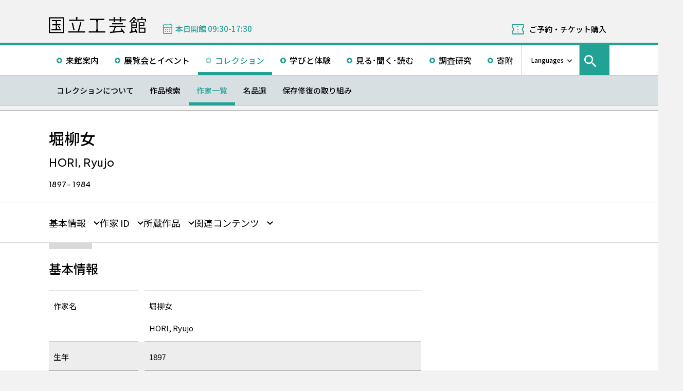

--- FILE ---
content_type: text/html; charset=UTF-8
request_url: https://www.momat.go.jp/craft-museum/artists/aho013
body_size: 11795
content:
<!doctype html>
<html lang="ja">
<head>
    <meta charset="UTF-8">
    <script
        src="https://cdn.jsdelivr.net/npm/viewport-extra@2.1.4/dist/iife/viewport-extra.min.js"
        async
    ></script>
    <meta name="viewport"
          content="width=device-width, initial-scale=1.0">
    <!--  <meta http-equiv="X-UA-Compatible" content="ie=edge">-->
            <title>堀柳女 - 国立工芸館</title>

    <link rel="icon" href="https://www.momat.go.jp/craft-museum/wp-content/themes/craft-museum/images/favicon/favicon.ico" sizes="any">
    <link rel="icon" href="https://www.momat.go.jp/craft-museum/wp-content/themes/craft-museum/images/favicon/favicon.svg" type="image/svg+xml">
    <link rel="apple-touch-icon" href="https://www.momat.go.jp/craft-museum/wp-content/themes/craft-museum/images/favicon/apple-touch-icon.webp">

    <!-- Google Fonts -->
    <link rel="preconnect" href="https://fonts.googleapis.com">
    <link rel="preconnect" href="https://fonts.gstatic.com" crossorigin>
    <link href="https://fonts.googleapis.com/css2?family=Plus+Jakarta+Sans:wght@200;300;400;500;600;700&display=swap" rel="stylesheet">
    <link href="https://fonts.googleapis.com/css2?family=Noto+Sans+JP:wght@100;300;400;500;700;900&#038;display=swap" rel="stylesheet">
<link href="https://fonts.googleapis.com/css2?family=Noto+Sans+KR:wght@100;300;400;500;700;900&#038;display=swap&#038;text=한국어" rel="stylesheet">
<link href="https://fonts.googleapis.com/css2?family=Noto+Sans+SC:wght@100;300;400;500;700;900&#038;display=swap&#038;text=简体中文" rel="stylesheet">
    <meta name='robots' content='index, follow, max-image-preview:large, max-snippet:-1, max-video-preview:-1' />
<link rel="alternate" hreflang="en" href="https://www.momat.go.jp/craft-museum/en/artists/aho013" />
<link rel="alternate" hreflang="ja" href="https://www.momat.go.jp/craft-museum/artists/aho013" />
<link rel="alternate" hreflang="x-default" href="https://www.momat.go.jp/craft-museum/artists/aho013" />

	<!-- This site is optimized with the Yoast SEO plugin v20.8 - https://yoast.com/wordpress/plugins/seo/ -->
	<link rel="canonical" href="https://www.momat.go.jp/craft-museum/artists/aho013" />
	<meta property="og:locale" content="ja_JP" />
	<meta property="og:type" content="article" />
	<meta property="og:title" content="堀柳女 （作家）- 国立工芸館" />
	<meta property="og:url" content="https://www.momat.go.jp/craft-museum/artists/aho013" />
	<meta property="og:site_name" content="国立工芸館" />
	<meta property="article:publisher" content="https://www.facebook.com/ncm2020.pr" />
	<meta property="article:modified_time" content="2023-05-22T11:05:05+00:00" />
	<meta property="og:image" content="https://www.momat.go.jp/craft-museum/wp-content/uploads/sites/2/2022/12/og-cg-2.png" />
	<meta property="og:image:width" content="1200" />
	<meta property="og:image:height" content="630" />
	<meta property="og:image:type" content="image/png" />
	<meta name="twitter:card" content="summary_large_image" />
	<meta name="twitter:site" content="@ncm2020" />
	<script type="application/ld+json" class="yoast-schema-graph">{"@context":"https://schema.org","@graph":[{"@type":"WebPage","@id":"https://www.momat.go.jp/craft-museum/artists/aho013","url":"https://www.momat.go.jp/craft-museum/artists/aho013","name":"堀柳女 （作家）- 国立工芸館","isPartOf":{"@id":"https://www.momat.go.jp/craft-museum/#website"},"datePublished":"2023-02-03T09:28:32+00:00","dateModified":"2023-05-22T11:05:05+00:00","breadcrumb":{"@id":"https://www.momat.go.jp/craft-museum/artists/aho013#breadcrumb"},"inLanguage":"ja","potentialAction":[{"@type":"ReadAction","target":["https://www.momat.go.jp/craft-museum/artists/aho013"]}]},{"@type":"BreadcrumbList","@id":"https://www.momat.go.jp/craft-museum/artists/aho013#breadcrumb","itemListElement":[{"@type":"ListItem","position":1,"name":"Home","item":"https://www.momat.go.jp/craft-museum"},{"@type":"ListItem","position":2,"name":"作家","item":"https://www.momat.go.jp/craft-museum/artists"},{"@type":"ListItem","position":3,"name":"堀柳女"}]},{"@type":"WebSite","@id":"https://www.momat.go.jp/craft-museum/#website","url":"https://www.momat.go.jp/craft-museum/","name":"国立工芸館","description":"国立工芸館は、近現代の工芸・デザインを専門とする美術館です。石川県金沢市の中心部、兼六園や石川県立美術館、金沢21世紀美術館などが集まる文化ゾーン「兼六園周辺文化の森」に位置し、工芸文化の発信拠点として、作品や資料の収集保管および調査研究に基づく展覧会の開催、さまざまなラーニング・プログラムを行っています。","publisher":{"@id":"https://www.momat.go.jp/craft-museum/#organization"},"potentialAction":[{"@type":"SearchAction","target":{"@type":"EntryPoint","urlTemplate":"https://www.momat.go.jp/craft-museum/?s={search_term_string}"},"query-input":"required name=search_term_string"}],"inLanguage":"ja"},{"@type":"Organization","@id":"https://www.momat.go.jp/craft-museum/#organization","name":"国立工芸館","url":"https://www.momat.go.jp/craft-museum/","logo":{"@type":"ImageObject","inLanguage":"ja","@id":"https://www.momat.go.jp/craft-museum/#/schema/logo/image/","url":"https://www.momat.go.jp/craft-museum/wp-content/uploads/sites/2/2022/12/og-cg.png","contentUrl":"https://www.momat.go.jp/craft-museum/wp-content/uploads/sites/2/2022/12/og-cg.png","width":1200,"height":630,"caption":"国立工芸館"},"image":{"@id":"https://www.momat.go.jp/craft-museum/#/schema/logo/image/"},"sameAs":["https://www.facebook.com/ncm2020.pr","https://twitter.com/ncm2020"]}]}</script>
	<!-- / Yoast SEO plugin. -->


<link rel='dns-prefetch' href='//fonts.googleapis.com' />
<script type="text/javascript">
window._wpemojiSettings = {"baseUrl":"https:\/\/s.w.org\/images\/core\/emoji\/14.0.0\/72x72\/","ext":".png","svgUrl":"https:\/\/s.w.org\/images\/core\/emoji\/14.0.0\/svg\/","svgExt":".svg","source":{"concatemoji":"https:\/\/www.momat.go.jp\/craft-museum\/wp-includes\/js\/wp-emoji-release.min.js?ver=6.2.8"}};
/*! This file is auto-generated */
!function(e,a,t){var n,r,o,i=a.createElement("canvas"),p=i.getContext&&i.getContext("2d");function s(e,t){p.clearRect(0,0,i.width,i.height),p.fillText(e,0,0);e=i.toDataURL();return p.clearRect(0,0,i.width,i.height),p.fillText(t,0,0),e===i.toDataURL()}function c(e){var t=a.createElement("script");t.src=e,t.defer=t.type="text/javascript",a.getElementsByTagName("head")[0].appendChild(t)}for(o=Array("flag","emoji"),t.supports={everything:!0,everythingExceptFlag:!0},r=0;r<o.length;r++)t.supports[o[r]]=function(e){if(p&&p.fillText)switch(p.textBaseline="top",p.font="600 32px Arial",e){case"flag":return s("\ud83c\udff3\ufe0f\u200d\u26a7\ufe0f","\ud83c\udff3\ufe0f\u200b\u26a7\ufe0f")?!1:!s("\ud83c\uddfa\ud83c\uddf3","\ud83c\uddfa\u200b\ud83c\uddf3")&&!s("\ud83c\udff4\udb40\udc67\udb40\udc62\udb40\udc65\udb40\udc6e\udb40\udc67\udb40\udc7f","\ud83c\udff4\u200b\udb40\udc67\u200b\udb40\udc62\u200b\udb40\udc65\u200b\udb40\udc6e\u200b\udb40\udc67\u200b\udb40\udc7f");case"emoji":return!s("\ud83e\udef1\ud83c\udffb\u200d\ud83e\udef2\ud83c\udfff","\ud83e\udef1\ud83c\udffb\u200b\ud83e\udef2\ud83c\udfff")}return!1}(o[r]),t.supports.everything=t.supports.everything&&t.supports[o[r]],"flag"!==o[r]&&(t.supports.everythingExceptFlag=t.supports.everythingExceptFlag&&t.supports[o[r]]);t.supports.everythingExceptFlag=t.supports.everythingExceptFlag&&!t.supports.flag,t.DOMReady=!1,t.readyCallback=function(){t.DOMReady=!0},t.supports.everything||(n=function(){t.readyCallback()},a.addEventListener?(a.addEventListener("DOMContentLoaded",n,!1),e.addEventListener("load",n,!1)):(e.attachEvent("onload",n),a.attachEvent("onreadystatechange",function(){"complete"===a.readyState&&t.readyCallback()})),(e=t.source||{}).concatemoji?c(e.concatemoji):e.wpemoji&&e.twemoji&&(c(e.twemoji),c(e.wpemoji)))}(window,document,window._wpemojiSettings);
</script>
<style type="text/css">
img.wp-smiley,
img.emoji {
	display: inline !important;
	border: none !important;
	box-shadow: none !important;
	height: 1em !important;
	width: 1em !important;
	margin: 0 0.07em !important;
	vertical-align: -0.1em !important;
	background: none !important;
	padding: 0 !important;
}
</style>
	<link rel='stylesheet' id='wp-block-library-css' href='https://www.momat.go.jp/craft-museum/wp-includes/css/dist/block-library/style.min.css?ver=6.2.8' type='text/css' media='all' />
<link rel='stylesheet' id='classic-theme-styles-css' href='https://www.momat.go.jp/craft-museum/wp-includes/css/classic-themes.min.css?ver=6.2.8' type='text/css' media='all' />
<style id='global-styles-inline-css' type='text/css'>
body{--wp--preset--color--black: #000000;--wp--preset--color--cyan-bluish-gray: #abb8c3;--wp--preset--color--white: #ffffff;--wp--preset--color--pale-pink: #f78da7;--wp--preset--color--vivid-red: #cf2e2e;--wp--preset--color--luminous-vivid-orange: #ff6900;--wp--preset--color--luminous-vivid-amber: #fcb900;--wp--preset--color--light-green-cyan: #7bdcb5;--wp--preset--color--vivid-green-cyan: #00d084;--wp--preset--color--pale-cyan-blue: #8ed1fc;--wp--preset--color--vivid-cyan-blue: #0693e3;--wp--preset--color--vivid-purple: #9b51e0;--wp--preset--color--accent: #D63030;--wp--preset--gradient--vivid-cyan-blue-to-vivid-purple: linear-gradient(135deg,rgba(6,147,227,1) 0%,rgb(155,81,224) 100%);--wp--preset--gradient--light-green-cyan-to-vivid-green-cyan: linear-gradient(135deg,rgb(122,220,180) 0%,rgb(0,208,130) 100%);--wp--preset--gradient--luminous-vivid-amber-to-luminous-vivid-orange: linear-gradient(135deg,rgba(252,185,0,1) 0%,rgba(255,105,0,1) 100%);--wp--preset--gradient--luminous-vivid-orange-to-vivid-red: linear-gradient(135deg,rgba(255,105,0,1) 0%,rgb(207,46,46) 100%);--wp--preset--gradient--very-light-gray-to-cyan-bluish-gray: linear-gradient(135deg,rgb(238,238,238) 0%,rgb(169,184,195) 100%);--wp--preset--gradient--cool-to-warm-spectrum: linear-gradient(135deg,rgb(74,234,220) 0%,rgb(151,120,209) 20%,rgb(207,42,186) 40%,rgb(238,44,130) 60%,rgb(251,105,98) 80%,rgb(254,248,76) 100%);--wp--preset--gradient--blush-light-purple: linear-gradient(135deg,rgb(255,206,236) 0%,rgb(152,150,240) 100%);--wp--preset--gradient--blush-bordeaux: linear-gradient(135deg,rgb(254,205,165) 0%,rgb(254,45,45) 50%,rgb(107,0,62) 100%);--wp--preset--gradient--luminous-dusk: linear-gradient(135deg,rgb(255,203,112) 0%,rgb(199,81,192) 50%,rgb(65,88,208) 100%);--wp--preset--gradient--pale-ocean: linear-gradient(135deg,rgb(255,245,203) 0%,rgb(182,227,212) 50%,rgb(51,167,181) 100%);--wp--preset--gradient--electric-grass: linear-gradient(135deg,rgb(202,248,128) 0%,rgb(113,206,126) 100%);--wp--preset--gradient--midnight: linear-gradient(135deg,rgb(2,3,129) 0%,rgb(40,116,252) 100%);--wp--preset--duotone--dark-grayscale: url('#wp-duotone-dark-grayscale');--wp--preset--duotone--grayscale: url('#wp-duotone-grayscale');--wp--preset--duotone--purple-yellow: url('#wp-duotone-purple-yellow');--wp--preset--duotone--blue-red: url('#wp-duotone-blue-red');--wp--preset--duotone--midnight: url('#wp-duotone-midnight');--wp--preset--duotone--magenta-yellow: url('#wp-duotone-magenta-yellow');--wp--preset--duotone--purple-green: url('#wp-duotone-purple-green');--wp--preset--duotone--blue-orange: url('#wp-duotone-blue-orange');--wp--preset--font-size--small: 13px;--wp--preset--font-size--medium: 20px;--wp--preset--font-size--large: 36px;--wp--preset--font-size--x-large: 42px;--wp--preset--spacing--20: 0.44rem;--wp--preset--spacing--30: 0.67rem;--wp--preset--spacing--40: 1rem;--wp--preset--spacing--50: 1.5rem;--wp--preset--spacing--60: 2.25rem;--wp--preset--spacing--70: 3.38rem;--wp--preset--spacing--80: 5.06rem;--wp--preset--shadow--natural: 6px 6px 9px rgba(0, 0, 0, 0.2);--wp--preset--shadow--deep: 12px 12px 50px rgba(0, 0, 0, 0.4);--wp--preset--shadow--sharp: 6px 6px 0px rgba(0, 0, 0, 0.2);--wp--preset--shadow--outlined: 6px 6px 0px -3px rgba(255, 255, 255, 1), 6px 6px rgba(0, 0, 0, 1);--wp--preset--shadow--crisp: 6px 6px 0px rgba(0, 0, 0, 1);}:where(.is-layout-flex){gap: 0.5em;}body .is-layout-flow > .alignleft{float: left;margin-inline-start: 0;margin-inline-end: 2em;}body .is-layout-flow > .alignright{float: right;margin-inline-start: 2em;margin-inline-end: 0;}body .is-layout-flow > .aligncenter{margin-left: auto !important;margin-right: auto !important;}body .is-layout-constrained > .alignleft{float: left;margin-inline-start: 0;margin-inline-end: 2em;}body .is-layout-constrained > .alignright{float: right;margin-inline-start: 2em;margin-inline-end: 0;}body .is-layout-constrained > .aligncenter{margin-left: auto !important;margin-right: auto !important;}body .is-layout-constrained > :where(:not(.alignleft):not(.alignright):not(.alignfull)){max-width: var(--wp--style--global--content-size);margin-left: auto !important;margin-right: auto !important;}body .is-layout-constrained > .alignwide{max-width: var(--wp--style--global--wide-size);}body .is-layout-flex{display: flex;}body .is-layout-flex{flex-wrap: wrap;align-items: center;}body .is-layout-flex > *{margin: 0;}:where(.wp-block-columns.is-layout-flex){gap: 2em;}.has-black-color{color: var(--wp--preset--color--black) !important;}.has-cyan-bluish-gray-color{color: var(--wp--preset--color--cyan-bluish-gray) !important;}.has-white-color{color: var(--wp--preset--color--white) !important;}.has-pale-pink-color{color: var(--wp--preset--color--pale-pink) !important;}.has-vivid-red-color{color: var(--wp--preset--color--vivid-red) !important;}.has-luminous-vivid-orange-color{color: var(--wp--preset--color--luminous-vivid-orange) !important;}.has-luminous-vivid-amber-color{color: var(--wp--preset--color--luminous-vivid-amber) !important;}.has-light-green-cyan-color{color: var(--wp--preset--color--light-green-cyan) !important;}.has-vivid-green-cyan-color{color: var(--wp--preset--color--vivid-green-cyan) !important;}.has-pale-cyan-blue-color{color: var(--wp--preset--color--pale-cyan-blue) !important;}.has-vivid-cyan-blue-color{color: var(--wp--preset--color--vivid-cyan-blue) !important;}.has-vivid-purple-color{color: var(--wp--preset--color--vivid-purple) !important;}.has-black-background-color{background-color: var(--wp--preset--color--black) !important;}.has-cyan-bluish-gray-background-color{background-color: var(--wp--preset--color--cyan-bluish-gray) !important;}.has-white-background-color{background-color: var(--wp--preset--color--white) !important;}.has-pale-pink-background-color{background-color: var(--wp--preset--color--pale-pink) !important;}.has-vivid-red-background-color{background-color: var(--wp--preset--color--vivid-red) !important;}.has-luminous-vivid-orange-background-color{background-color: var(--wp--preset--color--luminous-vivid-orange) !important;}.has-luminous-vivid-amber-background-color{background-color: var(--wp--preset--color--luminous-vivid-amber) !important;}.has-light-green-cyan-background-color{background-color: var(--wp--preset--color--light-green-cyan) !important;}.has-vivid-green-cyan-background-color{background-color: var(--wp--preset--color--vivid-green-cyan) !important;}.has-pale-cyan-blue-background-color{background-color: var(--wp--preset--color--pale-cyan-blue) !important;}.has-vivid-cyan-blue-background-color{background-color: var(--wp--preset--color--vivid-cyan-blue) !important;}.has-vivid-purple-background-color{background-color: var(--wp--preset--color--vivid-purple) !important;}.has-black-border-color{border-color: var(--wp--preset--color--black) !important;}.has-cyan-bluish-gray-border-color{border-color: var(--wp--preset--color--cyan-bluish-gray) !important;}.has-white-border-color{border-color: var(--wp--preset--color--white) !important;}.has-pale-pink-border-color{border-color: var(--wp--preset--color--pale-pink) !important;}.has-vivid-red-border-color{border-color: var(--wp--preset--color--vivid-red) !important;}.has-luminous-vivid-orange-border-color{border-color: var(--wp--preset--color--luminous-vivid-orange) !important;}.has-luminous-vivid-amber-border-color{border-color: var(--wp--preset--color--luminous-vivid-amber) !important;}.has-light-green-cyan-border-color{border-color: var(--wp--preset--color--light-green-cyan) !important;}.has-vivid-green-cyan-border-color{border-color: var(--wp--preset--color--vivid-green-cyan) !important;}.has-pale-cyan-blue-border-color{border-color: var(--wp--preset--color--pale-cyan-blue) !important;}.has-vivid-cyan-blue-border-color{border-color: var(--wp--preset--color--vivid-cyan-blue) !important;}.has-vivid-purple-border-color{border-color: var(--wp--preset--color--vivid-purple) !important;}.has-vivid-cyan-blue-to-vivid-purple-gradient-background{background: var(--wp--preset--gradient--vivid-cyan-blue-to-vivid-purple) !important;}.has-light-green-cyan-to-vivid-green-cyan-gradient-background{background: var(--wp--preset--gradient--light-green-cyan-to-vivid-green-cyan) !important;}.has-luminous-vivid-amber-to-luminous-vivid-orange-gradient-background{background: var(--wp--preset--gradient--luminous-vivid-amber-to-luminous-vivid-orange) !important;}.has-luminous-vivid-orange-to-vivid-red-gradient-background{background: var(--wp--preset--gradient--luminous-vivid-orange-to-vivid-red) !important;}.has-very-light-gray-to-cyan-bluish-gray-gradient-background{background: var(--wp--preset--gradient--very-light-gray-to-cyan-bluish-gray) !important;}.has-cool-to-warm-spectrum-gradient-background{background: var(--wp--preset--gradient--cool-to-warm-spectrum) !important;}.has-blush-light-purple-gradient-background{background: var(--wp--preset--gradient--blush-light-purple) !important;}.has-blush-bordeaux-gradient-background{background: var(--wp--preset--gradient--blush-bordeaux) !important;}.has-luminous-dusk-gradient-background{background: var(--wp--preset--gradient--luminous-dusk) !important;}.has-pale-ocean-gradient-background{background: var(--wp--preset--gradient--pale-ocean) !important;}.has-electric-grass-gradient-background{background: var(--wp--preset--gradient--electric-grass) !important;}.has-midnight-gradient-background{background: var(--wp--preset--gradient--midnight) !important;}.has-small-font-size{font-size: var(--wp--preset--font-size--small) !important;}.has-medium-font-size{font-size: var(--wp--preset--font-size--medium) !important;}.has-large-font-size{font-size: var(--wp--preset--font-size--large) !important;}.has-x-large-font-size{font-size: var(--wp--preset--font-size--x-large) !important;}
.wp-block-navigation a:where(:not(.wp-element-button)){color: inherit;}
:where(.wp-block-columns.is-layout-flex){gap: 2em;}
.wp-block-pullquote{font-size: 1.5em;line-height: 1.6;}
</style>
<link rel='stylesheet' id='wpml-blocks-css' href='https://www.momat.go.jp/craft-museum/wp-content/plugins/sitepress-multilingual-cms/dist/css/blocks/styles.css?ver=4.6.3' type='text/css' media='all' />
<link rel='stylesheet' id='wpml-legacy-vertical-list-0-css' href='//www.momat.go.jp/craft-museum/wp-content/plugins/sitepress-multilingual-cms/templates/language-switchers/legacy-list-vertical/style.min.css?ver=1' type='text/css' media='all' />
<link rel='stylesheet' id='material_icons-css' href='https://fonts.googleapis.com/icon?family=Material+Icons&#038;ver=6.2.8' type='text/css' media='all' />
<link rel='stylesheet' id='swiper.min.css-css' href='https://www.momat.go.jp/craft-museum/wp-content/themes/momat/plugins/swiper-9.0.5/swiper.min.css?ver=6.2.8' type='text/css' media='all' />
<link rel='stylesheet' id='styles.css-css' href='https://www.momat.go.jp/craft-museum/wp-content/themes/momat/css/styles.css?ver=6.2.8' type='text/css' media='all' />
<link rel='stylesheet' id='stylesM.css-css' href='https://www.momat.go.jp/craft-museum/wp-content/themes/momat/css/styles_m.css?ver=6.2.8' type='text/css' media='all' />
<link rel='stylesheet' id='stylesI.css-css' href='https://www.momat.go.jp/craft-museum/wp-content/themes/momat/css/styles_i.css?ver=6.2.8' type='text/css' media='all' />
<link rel='stylesheet' id='editor.css-css' href='https://www.momat.go.jp/craft-museum/wp-content/themes/momat/css/editor.css?ver=6.2.8' type='text/css' media='all' />
<link rel='stylesheet' id='craft-museum_styles.css-css' href='https://www.momat.go.jp/craft-museum/wp-content/themes/craft-museum/css/styles.css?ver=6.2.8' type='text/css' media='all' />
<link rel='stylesheet' id='craft-museum_stylesM.css-css' href='https://www.momat.go.jp/craft-museum/wp-content/themes/craft-museum/css/styles_m.css?ver=6.2.8' type='text/css' media='all' />
<link rel='stylesheet' id='craft-museum_stylesI.css-css' href='https://www.momat.go.jp/craft-museum/wp-content/themes/craft-museum/css/styles_i.css?ver=6.2.8' type='text/css' media='all' />
<script type='text/javascript' src='https://www.momat.go.jp/craft-museum/wp-includes/js/jquery/jquery.min.js?ver=3.6.4' id='jquery-core-js'></script>
<script type='text/javascript' src='https://www.momat.go.jp/craft-museum/wp-includes/js/jquery/jquery-migrate.min.js?ver=3.4.0' id='jquery-migrate-js'></script>
<script type='text/javascript' id='wpml-cookie-js-extra'>
/* <![CDATA[ */
var wpml_cookies = {"wp-wpml_current_language":{"value":"ja","expires":1,"path":"\/"}};
var wpml_cookies = {"wp-wpml_current_language":{"value":"ja","expires":1,"path":"\/"}};
/* ]]> */
</script>
<script type='text/javascript' src='https://www.momat.go.jp/craft-museum/wp-content/plugins/sitepress-multilingual-cms/res/js/cookies/language-cookie.js?ver=4.6.3' id='wpml-cookie-js'></script>
<script type='text/javascript' src='https://www.momat.go.jp/craft-museum/wp-content/themes/momat/plugins/swiper-9.0.5/swiper-bundle.min.js?ver=6.2.8' id='swiper-bundle.min.js-js'></script>
<link rel="https://api.w.org/" href="https://www.momat.go.jp/craft-museum/wp-json/" /><link rel="alternate" type="application/json" href="https://www.momat.go.jp/craft-museum/wp-json/wp/v2/artists/14934" /><link rel="EditURI" type="application/rsd+xml" title="RSD" href="https://www.momat.go.jp/craft-museum/xmlrpc.php?rsd" />
<link rel="wlwmanifest" type="application/wlwmanifest+xml" href="https://www.momat.go.jp/craft-museum/wp-includes/wlwmanifest.xml" />
<link rel='shortlink' href='https://www.momat.go.jp/craft-museum/?p=14934' />
<link rel="alternate" type="application/json+oembed" href="https://www.momat.go.jp/craft-museum/wp-json/oembed/1.0/embed?url=https%3A%2F%2Fwww.momat.go.jp%2Fcraft-museum%2Fartists%2Faho013" />
<link rel="alternate" type="text/xml+oembed" href="https://www.momat.go.jp/craft-museum/wp-json/oembed/1.0/embed?url=https%3A%2F%2Fwww.momat.go.jp%2Fcraft-museum%2Fartists%2Faho013&#038;format=xml" />

    <!-- Matomo -->
    <script> var _mtm = window._mtm = window._mtm || []
        _mtm.push({'mtm.startTime': (new Date().getTime()), 'event': 'mtm.Start'})
        var d = document, g = d.createElement('script'), s = d.getElementsByTagName('script')[0]
        g.async = true
        g.src = 'https://wa.artmuseums.go.jp/matomo/js/container_FCp2ihC2.js'
        s.parentNode.insertBefore(g, s) </script>
</head>
<body id="pageTop" class="artists-template-default single single-artists postid-14934 aho013">
<header id="handleHeader" class="header">
    <!-- PC header -->
    <div class="header-pc relative" aria-hidden="false">
        <div class="header-pc__top-common-logo">
            <a href="https://www.momat.go.jp/craft-museum/" title="国立工芸館トップページ">
                                    <div class="top-common-logo-columns">
                        <div class="top-common-logo-logo"><img src="https://www.momat.go.jp/craft-museum/wp-content/themes/momat/images/commons/logo_organization.svg"
                                                               alt="ロゴ画像：国立工芸館"></div>
                        <div class="top-common-logo-sup" aria-label="独立行政法人国立美術館 東京国立近代美術館 The National Museum of Modern Art, Tokyo">
                            <span>東京国立近代美術館</span>
                            | <span>The National Museum of Modern Art, Tokyo</span></div>
                    </div>
                            </a>
        </div>

        <div class="header-pc__upper">
            <div class="header-pc__upper__columns box-wide1090">
                <div class="header-pc__site-name">
                    <a href="https://www.momat.go.jp/craft-museum/" title="国立工芸館トップページ">
                        <img src="https://www.momat.go.jp/craft-museum/wp-content/themes/craft-museum/images/craft-museum_commons/header_text_craft-museum.svg" alt="国立工芸館">
                    </a>
                </div>
                <div class="header-pc__status">
                    <a class="status-cont" href="https://www.momat.go.jp/craft-museum/calendar"
                       title="開館情報">
                        <span></span>
                    </a>
                </div>
                                    <div class="header-pc__reserve">
                        <a href="https://www.momat.go.jp/craft-museum/tickets"
                           title="ご予約・チケット購入">ご予約・チケット購入</a>
                    </div>
                            </div>
        </div>

        <div class="header-pc__main-nav">
            <div class="header-pc__main-nav__columns">
                <div class="header-pc__main-nav-box">
                    <nav class="header__main-nav"><ul id="menu-%e3%82%b0%e3%83%ad%e3%83%bc%e3%83%90%e3%83%ab%e3%83%8a%e3%83%93" class="main-nav-list"><li id="menu-item-1446" class="menu-item menu-item-type-post_type menu-item-object-page menu-item-1446 main-nav-list__item"><a href="https://www.momat.go.jp/craft-museum/access">来館案内</a></li>
<li id="menu-item-1474" class="menu-item menu-item-type-post_type_archive menu-item-object-exhibition menu-item-1474 main-nav-list__item"><a href="https://www.momat.go.jp/craft-museum/exhibitions">展覧会とイベント</a></li>
<li id="menu-item-15669" class="menu-item menu-item-type-post_type menu-item-object-page current-menu-ancestor menu-item-15669 main-nav-list__item"><a href="https://www.momat.go.jp/craft-museum/about-collection">コレクション</a></li>
<li id="menu-item-1478" class="menu-item menu-item-type-post_type menu-item-object-page menu-item-1478 main-nav-list__item"><a href="https://www.momat.go.jp/craft-museum/learning">学びと体験</a></li>
<li id="menu-item-1480" class="menu-item menu-item-type-post_type_archive menu-item-object-magazine menu-item-1480 main-nav-list__item"><a href="https://www.momat.go.jp/craft-museum/magazine">見る･聞く･読む</a></li>
<li id="menu-item-1481" class="menu-item menu-item-type-post_type menu-item-object-page menu-item-1481 main-nav-list__item"><a href="https://www.momat.go.jp/craft-museum/library">調査研究</a></li>
<li id="menu-item-1496" class="menu-item menu-item-type-post_type menu-item-object-page menu-item-1496 main-nav-list__item"><a href="https://www.momat.go.jp/craft-museum/support">寄附</a></li>
</ul></nav>                </div>

                <div class="header-pc__languages">
                    <a class="language-trigger" href="#" aria-label="言語切り替えリスト">Languages</a>
                    
<div class="wpml-ls-statics-shortcode_actions wpml-ls wpml-ls-legacy-list-vertical">
	<ul>

					<li class="wpml-ls-slot-shortcode_actions wpml-ls-item wpml-ls-item-en wpml-ls-first-item wpml-ls-item-legacy-list-vertical">
				<a href="https://www.momat.go.jp/craft-museum/en/artists/aho013" class="wpml-ls-link">
                    <span class="wpml-ls-native" lang="en">English</span></a>
			</li>
					<li class="wpml-ls-slot-shortcode_actions wpml-ls-item wpml-ls-item-ja wpml-ls-current-language wpml-ls-item-legacy-list-vertical">
				<a href="https://www.momat.go.jp/craft-museum/artists/aho013" class="wpml-ls-link">
                    <span class="wpml-ls-native">日本語</span></a>
			</li>
					<li class="wpml-ls-slot-shortcode_actions wpml-ls-item wpml-ls-item-ko wpml-ls-item-legacy-list-vertical">
				<a href="https://www.momat.go.jp/craft-museum/ko" class="wpml-ls-link">
                    <span class="wpml-ls-native" lang="ko">한국어</span></a>
			</li>
					<li class="wpml-ls-slot-shortcode_actions wpml-ls-item wpml-ls-item-sc wpml-ls-last-item wpml-ls-item-legacy-list-vertical">
				<a href="https://www.momat.go.jp/craft-museum/sc" class="wpml-ls-link">
                    <span class="wpml-ls-native" lang="sc">简体中文</span></a>
			</li>
		
	</ul>
</div>
                </div>

                                    <div id="headerSearch" class="header-pc__search">
                        <button id="btnSearchModal" class="search-modal-btn" aria-labelledby="contSearchModal">
                            <span>サイト内検索</span></button>
                    </div>
                            </div>
        </div>

        <nav class=header-pc__second-nav id='secondNav'><ul class='second-nav__list second-nav__list box-wide1090'><li class='second-level__list__item '><a href='https://www.momat.go.jp/craft-museum/about-collection' title=''>コレクションについて</a></li><li class='second-level__list__item '><a href='https://www.momat.go.jp/craft-museum/collection' title=''>作品検索</a></li><li class='second-level__list__item current'><a href='https://www.momat.go.jp/craft-museum/artists' title=''>作家一覧</a></li><li class='second-level__list__item '><a href='https://www.momat.go.jp/craft-museum/masterpieces' title=''>名品選</a></li><li class='second-level__list__item '><a href='https://www.momat.go.jp/craft-museum/preservation' title=''>保存修復の取り組み</a></li></ul></nav>    </div>
    <!-- / PC header -->

    <!-- PC header sticky -->
    <div class="header-pc sticky" aria-hidden="true">
        <div class="header-pc__upper">
            <div class="header-pc__upper__columns box-wide1090">
                <div class="header-pc__site-name">
                    <a href="https://www.momat.go.jp/craft-museum/" title="国立工芸館トップページ">
                        <img src="https://www.momat.go.jp/craft-museum/wp-content/themes/craft-museum/images/craft-museum_commons/header_text_craft-museum.svg" alt="国立工芸館">
                    </a>
                </div>
                <div class="header-pc__status">
                    <a class="status-cont" href="https://www.momat.go.jp/craft-museum/calendar"
                       title="開館情報">
                        <span></span>
                    </a>
                </div>
                                    <div class="header-pc__reserve">
                        <a href="https://www.momat.go.jp/craft-museum/tickets"
                           title="ご予約・チケット購入">ご予約・チケット購入</a>
                    </div>
                            </div>
        </div>


        <div class="header-pc__under-nav-wrapper">
            <div class="header-pc__main-nav">
                <div class="header-pc__main-nav__columns">
                    <div class="header-pc__main-nav-box">
                        <nav class="header__main-nav"><ul id="menu-%e3%82%b0%e3%83%ad%e3%83%bc%e3%83%90%e3%83%ab%e3%83%8a%e3%83%93-1" class="main-nav-list"><li class="menu-item menu-item-type-post_type menu-item-object-page menu-item-1446 main-nav-list__item"><a href="https://www.momat.go.jp/craft-museum/access">来館案内</a></li>
<li class="menu-item menu-item-type-post_type_archive menu-item-object-exhibition menu-item-1474 main-nav-list__item"><a href="https://www.momat.go.jp/craft-museum/exhibitions">展覧会とイベント</a></li>
<li class="menu-item menu-item-type-post_type menu-item-object-page current-menu-ancestor menu-item-15669 main-nav-list__item"><a href="https://www.momat.go.jp/craft-museum/about-collection">コレクション</a></li>
<li class="menu-item menu-item-type-post_type menu-item-object-page menu-item-1478 main-nav-list__item"><a href="https://www.momat.go.jp/craft-museum/learning">学びと体験</a></li>
<li class="menu-item menu-item-type-post_type_archive menu-item-object-magazine menu-item-1480 main-nav-list__item"><a href="https://www.momat.go.jp/craft-museum/magazine">見る･聞く･読む</a></li>
<li class="menu-item menu-item-type-post_type menu-item-object-page menu-item-1481 main-nav-list__item"><a href="https://www.momat.go.jp/craft-museum/library">調査研究</a></li>
<li class="menu-item menu-item-type-post_type menu-item-object-page menu-item-1496 main-nav-list__item"><a href="https://www.momat.go.jp/craft-museum/support">寄附</a></li>
</ul></nav>                    </div>
                </div>
            </div>
            <nav class=header-pc__second-nav id='secondNav'><ul class='second-nav__list second-nav__list box-wide1090'><li class='second-level__list__item '><a href='https://www.momat.go.jp/craft-museum/about-collection' title=''>コレクションについて</a></li><li class='second-level__list__item '><a href='https://www.momat.go.jp/craft-museum/collection' title=''>作品検索</a></li><li class='second-level__list__item current'><a href='https://www.momat.go.jp/craft-museum/artists' title=''>作家一覧</a></li><li class='second-level__list__item '><a href='https://www.momat.go.jp/craft-museum/masterpieces' title=''>名品選</a></li><li class='second-level__list__item '><a href='https://www.momat.go.jp/craft-museum/preservation' title=''>保存修復の取り組み</a></li></ul></nav>        </div>
    </div>
    <!-- / PC header sticky -->

    <!-- SP header -->
    <div id="spHeader" class="header-sp">

        <button id="spNavBtn" class="header-sp__sp-btn btnTrigger" aria-label="サイトナビゲーションを開きます" tabindex="3">
            <span></span>
            <span></span>
            <span></span>
        </button>

        <div class="header-sp__head">
            <div class="header-sp__site-title">
                <a href="https://www.momat.go.jp/craft-museum/" title="国立工芸館トップページ" tabindex="1">
                    <h1 class="site-title-logo"><img src="https://www.momat.go.jp/craft-museum/wp-content/themes/craft-museum/images/commons/logo_sp_header_cm_ja.png"
                                                     alt="国立工芸館"></h1>
                </a>
            </div>

            <div class="header-sp__status">
                <a class="status-cont" href="https://www.momat.go.jp/craft-museum/calendar"
                   title="開館情報"
                   tabindex="2">
                </a>
            </div>
        </div>

        <div id="spNavModal" class="header-sp__nav-modal" role="dialog" aria-modal="true" aria-hidden="true">

            <div tabindex="0"></div>
            <div class="header-sp__nav-modal__head">
                <div class="header-sp__site-name">
                    <a href="https://www.momat.go.jp/craft-museum/" title="国立工芸館トップページ">
                        <img src="https://www.momat.go.jp/craft-museum/wp-content/themes/craft-museum/images/craft-museum_commons/header_text_craft-museum.svg" alt="国立工芸館">
                    </a>
                </div>
            </div>

            <div class="header-sp__nav-modal__body">
                <div class="header-sp__nav-modal__upper">
                                            <div class="header-sp__reserve">
                            <a href="https://www.momat.go.jp/craft-museum/tickets"
                               title="ご予約・チケット購入">ご予約・チケット購入</a>
                        </div>
                    
                    <div class="header-sp__sp-access">
                        <a href="https://www.momat.go.jp/craft-museum/access"
                           title="アクセス">アクセス</a>
                    </div>
                                            <div id="headerMobileSearch" class="header-sp__search">
                            <button id="btnMobileSearchModal" class="search-modal-btn" aria-labelledby="contSearchModal">
                                <span>サイト内検索</span>
                            </button>
                        </div>
                    
                    <div id="headerLanguagesSP" class="header-sp__languages">
                        <a class="language-trigger" href="#" aria-label="言語切り替えリスト">Languages</a>
                        
<div class="wpml-ls-statics-shortcode_actions wpml-ls wpml-ls-legacy-list-vertical">
	<ul>

					<li class="wpml-ls-slot-shortcode_actions wpml-ls-item wpml-ls-item-en wpml-ls-first-item wpml-ls-item-legacy-list-vertical">
				<a href="https://www.momat.go.jp/craft-museum/en/artists/aho013" class="wpml-ls-link">
                    <span class="wpml-ls-native" lang="en">English</span></a>
			</li>
					<li class="wpml-ls-slot-shortcode_actions wpml-ls-item wpml-ls-item-ja wpml-ls-current-language wpml-ls-item-legacy-list-vertical">
				<a href="https://www.momat.go.jp/craft-museum/artists/aho013" class="wpml-ls-link">
                    <span class="wpml-ls-native">日本語</span></a>
			</li>
					<li class="wpml-ls-slot-shortcode_actions wpml-ls-item wpml-ls-item-ko wpml-ls-item-legacy-list-vertical">
				<a href="https://www.momat.go.jp/craft-museum/ko" class="wpml-ls-link">
                    <span class="wpml-ls-native" lang="ko">한국어</span></a>
			</li>
					<li class="wpml-ls-slot-shortcode_actions wpml-ls-item wpml-ls-item-sc wpml-ls-last-item wpml-ls-item-legacy-list-vertical">
				<a href="https://www.momat.go.jp/craft-museum/sc" class="wpml-ls-link">
                    <span class="wpml-ls-native" lang="sc">简体中文</span></a>
			</li>
		
	</ul>
</div>
                    </div>
                </div>

                <nav class="header-sp__sp-main-nav"><ul id="menu-%e3%82%b0%e3%83%ad%e3%83%bc%e3%83%90%e3%83%ab%e3%83%8a%e3%83%93-2" class="sp-main-nav-list"><li class="sp-main-nav-list__item"><span tabindex="0" role="button">来館案内</span><ul class='sp-second-nav'><li class="sp-second-nav__item"><a href="https://www.momat.go.jp/craft-museum/access">アクセス</a></li><li class="sp-second-nav__item"><a href="https://www.momat.go.jp/craft-museum/tickets">チケット</a><ul class='sp-third-nav'><li class="sp-third-nav__item"><a href="https://www.momat.go.jp/craft-museum/tickets">トップ</a></li><li class="sp-third-nav__item"><a href="https://www.momat.go.jp/craft-museum/group-visits">団体観覧</a></li><li class="sp-third-nav__item"><a href="https://www.momat.go.jp/craft-museum/support/momatpass">MOMAT PASS</a></li><li class="sp-third-nav__item"><a href="https://www.momat.go.jp/craft-museum/support/campus-members">キャンパスメンバーズ</a></li><li class="sp-third-nav__item"><a href="https://www.momat.go.jp/craft-museum/support/supporters">友の会（申込受付終了）</a></li></ul></li><li class="sp-second-nav__item"><a href="https://www.momat.go.jp/craft-museum/faq">よくあるご質問</a></li><li class="sp-second-nav__item"><a href="https://www.momat.go.jp/craft-museum/accessibility">アクセシビリティ</a></li><li class="sp-second-nav__item"><a href="https://www.momat.go.jp/craft-museum/shop">ミュージアムショップ</a></li></ul></li><li class="sp-main-nav-list__item"><span tabindex="0" role="button">展覧会とイベント</span><ul class='sp-second-nav'><li class="sp-second-nav__item"><a href="https://www.momat.go.jp/craft-museum/exhibitions">展覧会</a></li><li class="sp-second-nav__item"><a href="https://www.momat.go.jp/craft-museum/events">イベント</a></li></ul></li><li class="sp-main-nav-list__item"><span tabindex="0" role="button">コレクション</span><ul class='sp-second-nav'><li class="sp-second-nav__item"><a href="https://www.momat.go.jp/craft-museum/about-collection">コレクションについて</a></li><li class="sp-second-nav__item"><a href="https://www.momat.go.jp/craft-museum/collection">作品検索</a></li><li class="sp-second-nav__item"><a href="https://www.momat.go.jp/craft-museum/artists">作家一覧</a></li><li class="sp-second-nav__item"><a href="https://www.momat.go.jp/craft-museum/masterpieces">名品選</a></li><li class="sp-second-nav__item"><a href="https://www.momat.go.jp/craft-museum/preservation">保存修復の取り組み</a></li></ul></li><li class="sp-main-nav-list__item"><span tabindex="0" role="button">学びと体験</span><ul class='sp-second-nav'><li class="sp-second-nav__item"><a href="https://www.momat.go.jp/craft-museum/learning">どなたでも</a></li><li class="sp-second-nav__item"><a href="https://www.momat.go.jp/craft-museum/learning/family">こども・ファミリー</a></li><li class="sp-second-nav__item"><a href="https://www.momat.go.jp/craft-museum/learning/school">学校・教育関係</a></li><li class="sp-second-nav__item"><a href="https://www.momat.go.jp/craft-museum/learning/business">企業・団体</a></li><li class="sp-second-nav__item"><a href="https://www.momat.go.jp/craft-museum/internship">インターンシップ</a></li><li class="sp-second-nav__item"><a href="https://www.momat.go.jp/craft-museum/learning/volunteer">ボランティア</a></li></ul></li><li class="sp-main-nav-list__item"><span tabindex="0" role="button">見る･聞く･読む</span><ul class='sp-second-nav'><li class="sp-second-nav__item"><a href="https://www.momat.go.jp/craft-museum/magazine">すべて</a></li><li class="sp-second-nav__item"><a href="https://www.momat.go.jp/craft-museum/view_series">シリーズから見る</a></li></ul></li><li class="sp-main-nav-list__item"><span tabindex="0" role="button">調査研究</span><ul class='sp-second-nav'><li class="sp-second-nav__item"><a href="https://www.momat.go.jp/craft-museum/library">アートライブラリ</a></li><li class="sp-second-nav__item"><a href="https://www.momat.go.jp/craft-museum/library/opac">蔵書検索（OPAC）</a></li><li class="sp-second-nav__item"><a href="https://www.momat.go.jp/craft-museum/library/how-to">資料の探し方</a></li><li class="sp-second-nav__item"><a href="https://www.momat.go.jp/craft-museum/library/databese">データベース</a></li><li class="sp-second-nav__item"><a href="https://www.momat.go.jp/craft-museum/library/publications">刊行物</a></li></ul></li><li class="sp-main-nav-list__item"><span tabindex="0" role="button">寄附</span><ul class='sp-second-nav'><li class="sp-second-nav__item"><a href="https://www.momat.go.jp/craft-museum/support">トップ</a></li><li class="sp-second-nav__item"><a href="https://www.momat.go.jp/craft-museum/support/circle">MOMAT支援サークル（企業・団体）</a></li><li class="sp-second-nav__item"><a href="https://www.momat.go.jp/craft-museum/support/kifu">企業・団体寄附（地元企業）</a></li><li class="sp-second-nav__item"><a href="https://www.momat.go.jp/craft-museum/support/donation">寄附（個人）</a></li><li class="sp-second-nav__item"><a href="https://www.momat.go.jp/craft-museum/support/bequest">遺贈について</a></li><li class="sp-second-nav__item"><a href="https://www.momat.go.jp/craft-museum/support/members">賛助会（申込受付終了）</a></li></ul></li></ul></nav>
                <nav id="spSupportNav" class="header-sp__support-nav">
                    <ul id="menu-%e3%83%95%e3%83%83%e3%82%bf%e3%83%bc%e3%83%8a%e3%83%93" class="support-nav-list"><li class="item"><span tabindex="0">国立工芸館について</span><ul class='support-second-nav'><li class="support-second-nav__item"><a href="https://www.momat.go.jp/craft-museum/about">国立工芸館について</a></li><li class="support-second-nav__item"><a href="https://www.momat.go.jp/craft-museum/statement">私たちのミッション</a></li><li class="support-second-nav__item"><a href="https://www.momat.go.jp/craft-museum/greetings">館長挨拶</a></li><li class="support-second-nav__item"><a href="https://www.momat.go.jp/craft-museum/staff">スタッフ紹介</a></li><li class="support-second-nav__item"><a href="https://www.momat.go.jp/craft-museum/history">沿革</a></li><li class="support-second-nav__item"><a href="https://www.momat.go.jp/craft-museum/architecture">建物について</a></li><li class="support-second-nav__item"><a href="https://www.momat.go.jp/craft-museum/reports">活動報告/研究紹介</a></li><li class="support-second-nav__item"><a href="https://www.momat.go.jp/craft-museum/ishikawa">石川県移転について</a></li></ul></li><li class="item"><span tabindex="0">お問い合わせ</span><ul class='support-second-nav'><li class="support-second-nav__item"><a href="https://www.momat.go.jp/craft-museum/contact">お問い合わせ</a></li><li class="support-second-nav__item"><a href="https://www.momat.go.jp/craft-museum/faq">よくあるご質問</a></li><li class="support-second-nav__item"><a href="https://www.momat.go.jp/craft-museum/reproduction">取材・画像の提供について</a></li></ul></li><li class="item"><span tabindex="0">募集情報</span><ul class='support-second-nav'><li class="support-second-nav__item"><a href="https://www.momat.go.jp/craft-museum/lookingfor">募集情報</a></li><li class="support-second-nav__item"><a href="https://www.momat.go.jp/craft-museum/recruit">採用情報</a></li><li class="support-second-nav__item"><a href="https://www.momat.go.jp/craft-museum/internship">インターンシップ</a></li><li class="support-second-nav__item"><a href="https://www.momat.go.jp/craft-museum/tender">入札公告</a></li><li class="support-second-nav__item"><a href="https://www.momat.go.jp/craft-museum/public-comment">パブリックコメント</a></li></ul></li><li class="item"><span tabindex="0">メールマガジン</span><ul class='support-second-nav'><li class="support-second-nav__item"><a href="https://www.momat.go.jp/craft-museum/social-media">メールマガジン</a></li><li class="support-second-nav__item"><a href="https://forms.office.com/Pages/ResponsePage.aspx?id=rulhgDVUg0aj2awQezVLcAOtmY7n7z1Coe8jhVUiMmVUOVY3RkNBUDdVSUo4OEgxUUNBRjJYOEVDRi4u">こども情報メールニュース</a></li><li class="support-second-nav__item"><a href="https://forms.office.com/r/8RjwLkcBXm">教員向けメールニュース</a></li></ul></li><li class="item"><span tabindex="0">お知らせ</span><ul class='support-second-nav'><li class="support-second-nav__item"><a href="/craft-museum/topics">お知らせ</a></li><li class="support-second-nav__item"><a href="https://www.momat.go.jp/craft-museum/press">プレスリリース</a></li></ul></li></ul>                </nav>


                <aside class="header-sp__other-cont">

                    <div class="support-links">
                        <dl class="sns-links">
                                                            <dt class="sns-links-label">SNS で MOMAT をフォロー</dt>
                                                        <dd>
                                <ul class="sns-links-list">
                                    <li class="item--fb"><a href="https://www.facebook.com/ncm2020.pr" target="_blank"
                                                            title="国立工芸館のFacebook ページを新規タブで開きます">Facebook ページ</a></li>
                                    <li class="item--tw"><a href="https://twitter.com/ncm2020" target="_blank"
                                                            title="国立工芸館のTwitterを新規タブで開きます">Twitter</a></li>
                                    <li class="item--yt"><a href="https://www.youtube.com/c/ncm2020" target="_blank"
                                                            title="国立工芸館のYoutube チャンネルを新規タブで開きます">Youtube チャンネル</a></li>
                                    <li class="item--Insta"><a href="https://www.instagram.com/nationalcraftsmuseum/" target="_blank"
                                                               title="国立工芸館のInstagramを新規タブで開きます">Instagram</a></li>
                                </ul>
                            </dd>
                        </dl>
                                                    <dl class="mail-news">
                                <dt>メールニュース</dt>
                                <dd>
                                    <ul>
                                        <li class="for-someone"><a
                                                href="https://forms.office.com/pages/responsepage.aspx?id=rulhgDVUg0aj2awQezVLcFuFG-WCrCRFj6gHFCnecHBUQ1UxTDFPSVcwS1RPNVlNTDZEMzBLSFpJNy4u"
                                                target="_blank" title="こども情報メールニュース　新規登録／登録解除ページを新規タブで開きます">こどもの保護者さま向け</a></li>
                                        <li class="for-someone"><a
                                                href="https://forms.office.com/pages/responsepage.aspx?id=rulhgDVUg0aj2awQezVLcFuFG-WCrCRFj6gHFCnecHBUMFhXNE9ZSVZETE8wSk1HMlFBR0ZBRVoyQi4u"
                                                target="_blank" title="教員向けメールニュース　新規登録／登録解除ページを新規タブで開きます">学校教員向け</a></li>
                                    </ul>
                                </dd>
                            </dl>
                                            </div>
                </aside>

            </div>

            <div tabindex="0"></div>

        </div><!-- / #spNavModal -->

    </div>
    <!-- / SP header -->

</header>

<!-- 検索モーダル -->
<div id="contSearchModal" class="search-modal" aria-hidden="true" role="dialog" aria-modal="true">
    <!-- 検索モーダル -->
<form name="searchAllModal" method="get" action="https://www.momat.go.jp/craft-museum/">
    <div class="search-modal__wrapper" role="dialog" aria-modal="true">

    <div tabindex="0"></div>
    <div id="searchModalBody" class="search-modal__body" role="dialog" aria-modal="true">
      <div class="search-modal__header">
                <h2 class="search-word"><span>国立工芸館</span>を検索</h2>
                <button id="btnCloseSearchModal" type="button" class="search-close-btn" aria-label="サイト内検索を閉じる"><span>閉じる</span></button>
      </div>
      <div class="search-modal__cont">
        <div class="search-modal__input-area">
          <div class="search-modal__input-area__inner">
            <input class="search-input" type="text" aria-label="検索" name="s" id="s" placeholder="展覧会名・人物名・イベント名・キーワード…" value="">
            <button class="search-submit" type="submit" aria-label="検索を実行する"><span>検索</span></button>
                      </div>
        </div>
                    <div class="search-modal__refine">
              <div class="search-modal__refine__inner">
    <!--            <dl class="search-modal__refine__list history">-->
    <!--              <dt class="search-modal__refine__list__title">検索履歴</dt>-->
    <!--              <dd class="search-modal__refine__list__body">-->
    <!--                <ul class="history__list">-->
    <!--                  <li><a href=""><span>アクセス</span></a></li>-->
    <!--                  <li><a href=""><span>忘れ物</span></a></li>-->
    <!--                </ul>-->
    <!--                <button class="history__clear-btn">検索履歴を削除</button>-->
    <!--              </dd>-->
    <!--            </dl>-->
                <dl class="search-modal__refine__list frequent">
                  <dt class="search-modal__refine__list__title">頻出・おすすめのキーワード</dt>
                  <dd class="search-modal__refine__list__body">
                    <ul class="frequent__list">
                      <li><a href="https://www.momat.go.jp/craft-museum/?s=アクセス"><span>アクセス</span></a></li>
                      <li><a href="https://www.momat.go.jp/craft-museum/?s=チケット"><span>チケット</span></a></li>
                                            <li>
                          <a href="https://www.momat.go.jp/craft-museum/?s=移転開館５周年記念 令和６年能登半島地震復興祈念　工芸と天気展 －石川県ゆかりの作家を中心に－"><span>移転開館５周年記念 令和６年能登半島地震復興祈念　工芸と天気展 －石川県ゆかりの作家を中心に－</span></a>
                      </li>
                                          </ul>
                  </dd>
                </dl>
              </div>
            </div>
              </div>
    </div><!-- /.search-modal__body -->
    <div tabindex="0"></div>
  </div>
</form>
</div>

<main id="handleMain">

    <div class="box-page-wrapper">

        
<div class="artists-page-title">
    <p class="title-text box-wide1090" aria-hidden="ture">
        <span>作家一覧</span>
    </p>
</div>

<section class="artists-header">
    <div class="box-wide1090">
        <h1 class="artists-header__name">
            堀柳女        </h1>
                    <p class="artists-header__en-name">HORI, Ryujo</p>
                            <p class="artists-header__date">
                                    1897-
                                                    1984                            </p>
            </div>
</section>

<div class="anchors">
    <div class="box-wide1090 parts-pt26">
            <div class="momat-anchors" aria-label="アンカーリンク">
        <button id="button-button01"
                aria-controls="nav-nav01"
                class="momat-anchors__sp-header">
            <span class="heading">目次</span>
            <span class="text open" aria-hidden="false">開く</span>
            <span class="text close" aria-hidden="true">閉じる</span>
            <span class="icon"></span>
        </button>
        <div id="nav01"
             class="momat-anchors__navigation">
            <div class="momat-anchors__inner">
                                    <a href="#sectionBase"
                       title="基本情報の項目までスクロールします"
                       class="momat-anchors__link">
                        <span>基本情報</span>
                    </a>
                                    <a href="#sectionIdentifiers"
                       title="作家 IDの項目までスクロールします"
                       class="momat-anchors__link">
                        <span>作家 ID</span>
                    </a>
                                    <a href="#sectionWorks"
                       title="所蔵作品の項目までスクロールします"
                       class="momat-anchors__link">
                        <span>所蔵作品</span>
                    </a>
                                    <a href="#sectionContents"
                       title="関連コンテンツの項目までスクロールします"
                       class="momat-anchors__link">
                        <span>関連コンテンツ</span>
                    </a>
                            </div>
        </div>
    </div>
        </div>
</div>

<section id="sectionBase" class="c-section">
    <div class="box-wide1090">
        <h2>基本情報</h2>
        <dl class="momat-dl">
            <div class="momat-dl__item">
                                    <dt class="momat-dl__heading">作家名</dt>
                    <dd class="momat-dl__content">
                                                    <p>堀柳女</p>
                                                                            <p>HORI, Ryujo</p>
                                            </dd>
                            </div>


                            <div class="momat-dl__item">
                    <dt class="momat-dl__heading">生年</dt>
                    <dd class="momat-dl__content">1897</dd>
                </div>
            
                            <div class="momat-dl__item">
                    <dt class="momat-dl__heading">没年</dt>
                    <dd class="momat-dl__content">1984</dd>
                </div>
                    </dl>
    </div>
</section>


<section id="sectionIdentifiers" class="c-section">
    <div class="box-wide1090">
        <h2>作家 ID</h2>
        <dl class="momat-dl">
                            <div class="momat-dl__item">
                    <dt class="momat-dl__heading">ID</dt>
                    <dd class="momat-dl__content">AHO013</dd>
                </div>
                    </dl>
    </div>
</section>

    <section id="sectionWorks" class="c-section">
        <div class="box-wide1090 c-posts">
            <h2>所蔵作品</h2>
            <div class="c-posts__inner">
                                    <a href="https://www.momat.go.jp/craft-museum/collection/dl0016" title="コレクション詳細ページ「供花」を開きます"
                       class="c-posts--small__item">
                        <figure class="thumbnail">
                                                            <img width="115" height="200" src="https://www.momat.go.jp/craft-museum/wp-content/uploads/sites/2/2023/10/C0018032-115x200.jpg" class="attachment-medium size-medium wp-post-image" alt="" decoding="async" srcset="https://www.momat.go.jp/craft-museum/wp-content/uploads/sites/2/2023/10/C0018032-115x200.jpg 115w, https://www.momat.go.jp/craft-museum/wp-content/uploads/sites/2/2023/10/C0018032.JPG 304w" sizes="(max-width: 115px) 100vw, 115px" />                                                    </figure>
                                                        <p class="c-posts--small__item__artist">堀柳女</p>
                                                                            <h3 class="c-posts--small__item__title">供花</h3>
                                                    <p class="c-posts--small__item__year">1956</p>
                                            </a>
                                    <a href="https://www.momat.go.jp/craft-museum/collection/dl0015" title="コレクション詳細ページ「瀞」を開きます"
                       class="c-posts--small__item">
                        <figure class="thumbnail">
                                                            <img width="139" height="200" src="https://www.momat.go.jp/craft-museum/wp-content/uploads/sites/2/2023/10/C0018029-139x200.jpg" class="attachment-medium size-medium wp-post-image" alt="" decoding="async" loading="lazy" srcset="https://www.momat.go.jp/craft-museum/wp-content/uploads/sites/2/2023/10/C0018029-139x200.jpg 139w, https://www.momat.go.jp/craft-museum/wp-content/uploads/sites/2/2023/10/C0018029.JPG 338w" sizes="(max-width: 139px) 100vw, 139px" />                                                    </figure>
                                                        <p class="c-posts--small__item__artist">堀柳女</p>
                                                                            <h3 class="c-posts--small__item__title">瀞</h3>
                                                    <p class="c-posts--small__item__year">1957</p>
                                            </a>
                                    <a href="https://www.momat.go.jp/craft-museum/collection/dl0010" title="コレクション詳細ページ「けはい」を開きます"
                       class="c-posts--small__item">
                        <figure class="thumbnail">
                                                            <img width="152" height="200" src="https://www.momat.go.jp/craft-museum/wp-content/uploads/sites/2/2023/10/C0023038-152x200.jpg" class="attachment-medium size-medium wp-post-image" alt="" decoding="async" loading="lazy" srcset="https://www.momat.go.jp/craft-museum/wp-content/uploads/sites/2/2023/10/C0023038-152x200.jpg 152w, https://www.momat.go.jp/craft-museum/wp-content/uploads/sites/2/2023/10/C0023038.JPG 360w" sizes="(max-width: 152px) 100vw, 152px" />                                                    </figure>
                                                        <p class="c-posts--small__item__artist">堀柳女</p>
                                                                            <h3 class="c-posts--small__item__title">けはい</h3>
                                                    <p class="c-posts--small__item__year">1954</p>
                                            </a>
                                    <a href="https://www.momat.go.jp/craft-museum/collection/dl0003" title="コレクション詳細ページ「古鏡」を開きます"
                       class="c-posts--small__item">
                        <figure class="thumbnail">
                                                            <img width="169" height="200" src="https://www.momat.go.jp/craft-museum/wp-content/uploads/sites/2/2023/10/C0046004-169x200.jpg" class="attachment-medium size-medium wp-post-image" alt="" decoding="async" loading="lazy" srcset="https://www.momat.go.jp/craft-museum/wp-content/uploads/sites/2/2023/10/C0046004-169x200.jpg 169w, https://www.momat.go.jp/craft-museum/wp-content/uploads/sites/2/2023/10/C0046004.JPG 314w" sizes="(max-width: 169px) 100vw, 169px" />                                                    </figure>
                                                        <p class="c-posts--small__item__artist">堀柳女</p>
                                                                            <h3 class="c-posts--small__item__title">古鏡</h3>
                                                    <p class="c-posts--small__item__year">1963</p>
                                            </a>
                                    <a href="https://www.momat.go.jp/craft-museum/collection/dl0094" title="コレクション詳細ページ「黄昏　（その二）」を開きます"
                       class="c-posts--small__item">
                        <figure class="thumbnail">
                                                            <img width="200" height="70" src="https://www.momat.go.jp/craft-museum/wp-content/uploads/sites/2/2023/10/C0102006-200x70.jpg" class="attachment-medium size-medium wp-post-image" alt="" decoding="async" loading="lazy" srcset="https://www.momat.go.jp/craft-museum/wp-content/uploads/sites/2/2023/10/C0102006-200x70.jpg 200w, https://www.momat.go.jp/craft-museum/wp-content/uploads/sites/2/2023/10/C0102006.JPG 520w" sizes="(max-width: 200px) 100vw, 200px" />                                                    </figure>
                                                        <p class="c-posts--small__item__artist">堀柳女</p>
                                                                            <h3 class="c-posts--small__item__title">黄昏　（その二）</h3>
                                                    <p class="c-posts--small__item__year">unknown</p>
                                            </a>
                                    <a href="https://www.momat.go.jp/craft-museum/collection/dl0002" title="コレクション詳細ページ「元宵観燈」を開きます"
                       class="c-posts--small__item">
                        <figure class="thumbnail">
                                                            <img width="140" height="200" src="https://www.momat.go.jp/craft-museum/wp-content/uploads/sites/2/2023/10/C0036063-140x200.jpg" class="attachment-medium size-medium wp-post-image" alt="" decoding="async" loading="lazy" srcset="https://www.momat.go.jp/craft-museum/wp-content/uploads/sites/2/2023/10/C0036063-140x200.jpg 140w, https://www.momat.go.jp/craft-museum/wp-content/uploads/sites/2/2023/10/C0036063.JPG 335w" sizes="(max-width: 140px) 100vw, 140px" />                                                    </figure>
                                                        <p class="c-posts--small__item__artist">堀柳女</p>
                                                                            <h3 class="c-posts--small__item__title">元宵観燈</h3>
                                                    <p class="c-posts--small__item__year">1967</p>
                                            </a>
                            </div>
        </div>
    </section>

<!----------------------------------------
    関連リンク類のレイアウト
------------------------------------------>
    <aside id="sectionContents" class="related-wrapper box-related">
        <!-- 関連する展覧会 -->
                    <section id="relatedExhibitions" class="box-related__wrapper">
                <h3 class="box-related__title box-wide1090"><span>関連する展覧会</span></h3>
                <div id="relatedExhibitionsSlider"
                     class="box-related__cont relatedExhibitionsSlider ">
                    <div id="exhibitionsSlider" class="box-related__list swiper-wrapper">
                            <section class="box-related__list__item swiper-slide">
        <a class="item-link" href="https://www.momat.go.jp/craft-museum/exhibitions/401"
           title="展覧会詳細ページ「今日の人形芸術：想念 (おもい) の造形」を開きます">
            <div class="item-thumb--status-tip">
                        <div class="box-no-images">
            <img src="https://www.momat.go.jp/craft-museum/wp-content/themes/momat/images/commons/icon_no_image.webp" alt="">
            <span>No image</span>
        </div>
                                </div>
            <div class="item-texts">
                <p class="period">
                    <span class="date">2003.3.28–5.18</span>                                            <span class="type">企画展</span>
                                    </p>
                <h4 class="title">
                    今日の人形芸術：想念 (おもい) の造形                </h4>
            </div>
        </a>
    </section>
                        </div><!-- /.swiper-wrapper -->
                    <div class="swiper-button-prev" data-label="前のスライド"></div>
                    <div class="swiper-button-next" data-label="次のスライド"></div>
                </div>
            </section>
        
        <!-- 関連するマガジン -->
            </aside>

    </div><!-- /.box-page-wrapper -->

</main>

<div id="pageTopBtn" class="page-top-btn">
    <a href="#pageTop">Page Top</a>
</div>

<footer class="footer">
    <div class="footer__upper box-wide1090">
        <div class="footer__upper__logo">
            <a href="https://www.momat.go.jp/craft-museum" title="国立工芸館トップページ">
                <img src="https://www.momat.go.jp/craft-museum/wp-content/themes/craft-museum/images/craft-museum_commons/footer_text_craft-museum.svg" alt="国立工芸館">
            </a>
        </div>
        <div class="footer__upper__sns-links">
                            <p class="sns-links-label">SNS で 国立工芸館 をフォロー</p>
                        <ul class="sns-links-list">
                <li class="item--tw"><a href="https://twitter.com/ncm2020" target="_blank"
                                        title="国立工芸館のTwitterを新規タブで開きます">Twitter</a></li>
                <li class="item--fb"><a href="https://www.facebook.com/ncm2020.pr" target="_blank"
                                        title="国立工芸館のFacebook ページを新規タブで開きます">Facebook ページ</a></li>
                <li class="item--Insta"><a href="https://www.instagram.com/nationalcraftsmuseum/" target="_blank"
                                           title="国立工芸館のInstagramを新規タブで開きます">Instagram</a></li>
                <li class="item--yt"><a href="https://www.youtube.com/c/ncm2020" target="_blank"
                                        title="国立工芸館のYoutube チャンネルを新規タブで開きます">Youtube チャンネル</a></li>
            </ul>
        </div>
        <ul id="menu-%e3%83%95%e3%83%83%e3%82%bf%e3%83%bc%e3%83%8a%e3%83%93-1" class="footer__upper__nav-list"><li class="item"><span><a href="https://www.momat.go.jp/craft-museum/about">国立工芸館について</a></span><ul class="second-level"><li><a href="https://www.momat.go.jp/craft-museum/statement">私たちのミッション</a></li><li><a href="https://www.momat.go.jp/craft-museum/greetings">館長挨拶</a></li><li><a href="https://www.momat.go.jp/craft-museum/staff">スタッフ紹介</a></li><li><a href="https://www.momat.go.jp/craft-museum/history">沿革</a></li><li><a href="https://www.momat.go.jp/craft-museum/architecture">建物について</a></li><li><a href="https://www.momat.go.jp/craft-museum/reports">活動報告/研究紹介</a></li><li><a href="https://www.momat.go.jp/craft-museum/ishikawa">石川県移転について</a></li></ul></li><li class="item"><span><a href="https://www.momat.go.jp/craft-museum/contact">お問い合わせ</a></span><ul class="second-level"><li><a href="https://www.momat.go.jp/craft-museum/faq">よくあるご質問</a></li><li><a href="https://www.momat.go.jp/craft-museum/reproduction">取材・画像の提供について</a></li></ul></li><li class="item"><span><a href="https://www.momat.go.jp/craft-museum/lookingfor">募集情報</a></span><ul class="second-level"><li><a href="https://www.momat.go.jp/craft-museum/recruit">採用情報</a></li><li><a href="https://www.momat.go.jp/craft-museum/internship">インターンシップ</a></li><li><a href="https://www.momat.go.jp/craft-museum/tender">入札公告</a></li><li><a href="https://www.momat.go.jp/craft-museum/public-comment">パブリックコメント</a></li></ul></li><li class="item"><span><a href="https://www.momat.go.jp/craft-museum/social-media">メールマガジン</a></span><ul class="second-level"><li><a href="https://forms.office.com/Pages/ResponsePage.aspx?id=rulhgDVUg0aj2awQezVLcAOtmY7n7z1Coe8jhVUiMmVUOVY3RkNBUDdVSUo4OEgxUUNBRjJYOEVDRi4u">こども情報メールニュース</a></li><li><a href="https://forms.office.com/r/8RjwLkcBXm">教員向けメールニュース</a></li></ul></li><li class="item"><span><a href="/craft-museum/topics">お知らせ</a></span><ul class="second-level"><li><a href="https://www.momat.go.jp/craft-museum/press">プレスリリース</a></li></ul></li></ul>
        <div class="footer__upper__author">
            <p class="author-name">独立行政法人国立美術館 国立工芸館</p>
            <div class="author-address">
                <p>〒920-0963　石川県金沢市出羽町3-2<br/>
                    <a href="https://goo.gl/maps/GxpocExYs6MUMsNY8" target="_blank"
                       title="国立工芸館周辺地図のGoogleマップを新規タブで開きます">Googleマップ</a>
                </p>
                <p class="author-address__tel">
                                                <a href="tel:05055418600" title="">050-5541-8600</a>（ハローダイヤル 9:00～20:00）
                                            </p>
            </div>
            <div class="author-logo">
                <a href="https://www.momat.go.jp/craft-museum/" title="国立工芸館のトップページを開きます">
                    <img src="https://www.momat.go.jp/craft-museum/wp-content/themes/momat/images/commons/logo_organization.svg"
                         alt="MOMAT 東京国立近代美術館 | National Museum of Modern Art, Tokyo">
                </a>
            </div>
        </div>
    </div>

    <div class="footer__under">
        
    <div class="box-wide1090">
        <div class="footer__under__current-museum">
            <a class="footer__under__current-museum--momat"
               href="https://www.momat.go.jp" title="東京国立近代美術館のトップページを開きます">
                <div class="inner">
                    <div class="museum-logo">
                        <img src="https://www.momat.go.jp/craft-museum/wp-content/themes/momat/images/momat_commons/header_text_momat.svg"
                             alt="東京国立近代美術館">
                    </div>
                    <p class="place">東京・竹橋</p>
                </div>
                                    <p class="display-status" aria-hidden="true"><span
                            aria-label="">Now On View</span></p>
                            </a>
            <a class="footer__under__current-museum--cm isCurrent"
               href="https://www.momat.go.jp/craft-museum"
               title="国立工芸館のトップページを開きます">
                <div class="inner">
                    <div class="museum-logo">
                        <img src="https://www.momat.go.jp/craft-museum/wp-content/themes/craft-museum/images/craft-museum_commons/header_text_craft-museum.svg"
                             alt="国立工芸館">
                    </div>
                    <p class="place">石川・金沢</p>
                </div>
                <p class="display-status" aria-hidden="false"><span
                        aria-label="国立工芸館サイトを表示しています">Now On View</span></p>
            </a>
        </div>
        <ul class="footer__under__public-links-list">
            <li><a class="parts-link-icon--outer" href="http://www.artmuseums.go.jp/" target="_blank"
                   title="独立行政法人国立美術館を新規タブで開きます">独立行政法人国立美術館</a>
            </li>
            <li><a class="parts-link-icon" href="https://www.momat.go.jp/site-select"
                   title="関連サイトを開きます">関連サイト</a>
            </li>
        </ul>
    </div>
    <div class="footer__bottom">
        <div class="box-wide1090 footer__bottom__columns">
            <ul class="footer__bottom__policy-links">
                <li><a href="https://www.momat.go.jp/craft-museum/site-policy"
                       title="サイトポリシーを開きます">サイトポリシー</a>
                </li>
                <li><a href="https://www.momat.go.jp/craft-museum/privacy-policy"
                       title="プライバシーポリシーを開きます">プライバシーポリシー</a>
                </li>
            </ul>
            <small class="footer__bottom__copyright">© 2023 The National Museum of Modern Art, Tokyo (MOMAT)</small>
        </div>
    </div>

        </div>

</footer>
<script type='text/javascript' id='momat-hours-frontend.js-js-extra'>
/* <![CDATA[ */
var blogInfo = {"id":"2","lang":"ja"};
/* ]]> */
</script>
<script type='text/javascript' src='https://www.momat.go.jp/craft-museum/wp-content/plugins/momat-hours-settings//js/momat-hours-frontend.js' id='momat-hours-frontend.js-js'></script>
<script type='text/javascript' src='https://www.momat.go.jp/craft-museum/wp-content/themes/momat/js/focusTrap.js' id='focusTrap.js-js'></script>
<script type='text/javascript' src='https://www.momat.go.jp/craft-museum/wp-content/themes/momat/js/commons.js' id='commons.js-js'></script>
<script type='text/javascript' src='https://www.momat.go.jp/craft-museum/wp-content/themes/momat/js/commonsPcHeader.js' id='commonsPcHeader.js-js'></script>
<script type='text/javascript' src='https://www.momat.go.jp/craft-museum/wp-content/themes/momat/js/top.js' id='top.js-js'></script>
<script type='text/javascript' src='https://www.momat.go.jp/craft-museum/wp-content/themes/momat/js/relatedSliders.js' id='relatedSliders.js-js'></script>
<script type='text/javascript' src='https://www.momat.go.jp/craft-museum/wp-content/themes/momat/js/search_all.js' id='search_all.js-js'></script>
</body>
</html>


--- FILE ---
content_type: text/css; charset=UTF-8
request_url: https://www.momat.go.jp/craft-museum/wp-content/themes/craft-museum/css/styles.css?ver=6.2.8
body_size: 13706
content:
@charset "UTF-8";
/*--
  base size
--*/
/*--
  break points
--*/
/*$breakpoints: (
  'tbLandscape': 'screen and (orientation: landscape) and (min-width: 768px) and (max-width: 1024px)',
  'portrait': 'screen and (orientation: portrait) ',                          //縦向き
  'spMin': 'screen and (max-width: 320px)',
  'spMinLandscape': 'screen and (orientation: landscape) and (max-height: 320px)',
  'landscape': 'screen and (orientation: landscape) and (max-width: 767px)', //横向き
) !default;*/
/*--
  colors
--*/
/*--
  font family
--*/
/*--
  font weight
--*/
/*--
  源ノ角ゴシック JP(Adobe)でのweight名 = Source Han Sans Japanese
  ExtraLight  : 200
  Light       : 200
  Normal      : 300　
  Regular     : 400
  Medium      : 500
  Bold        : 700
  Heavy       : 900
--*/
/*--
  PlusJakartaSansでのweight名
  ExtraLight  : 100
  Light       : 200
  Regular     : 400
  Medium      : 600
  SemiBold    : 700
  Bold        : 800
  ExtraBold   : 900
--*/
/*--
  汎用
  - カスタムブロック側で使用していると思うので、残置
--*/
/*--
  img path
  - craft-museum側はthemeファイル内に
--*/
/*--
  easing
 */
/*--
  line-height
  - XDの行送り / フォントサイズ
--*/
/*--
  letter-spacing
  - XDのAV / 1000
--*/
/*--
  calcVw
  - 主にSPで使う想定の関数。
  - 第2引数のデフォルトはsp。sp以外で使用する際はtb || pcを指定する
  - デザイン上の子要素のwidth / デザイン上の画面サイズを算出する
  - デザイン上の画面サイズ = pc: 1366, sp: 375
  - 第3引数にtrueを指定すると、マイナスで算出する
--*/
/*--
  box-shadow
- $x: XDのドロップシャドウのX
- $y: XDのドロップシャドウのY
- $b: XDのドロップシャドウのB
--*/
/*--
  media queries
  - $breakpoint: _variables.scssの$breakpointsからキーを選んで入力。デフォルトはsp
--*/
/*--
  placeholder
  - 多分使用できない...
--*/
/*--------------------------------------------------
  transition
  - transitionの設定
  - $propertyは面倒であればallで指定
--------------------------------------------------*/
/*--------------------------------------------------
  hover animation
  - ホバーでふんわり透過
  - aタグ以外にも適用可
  - $property:      all, opacity, width, border-widthなど
  - $time:          500など
  - $isOpacity:     デフォルトはtrue、falseを指定するとhover時に透過しない
  - $transparency:  デフォルトは0.6、値を指定するとhover時の透過度を変更、$isOpacityをfalseにした場合はhover時に透過しない
--------------------------------------------------*/
/*--------------------------------------------------
  hover時のタイミングだけ管理
  - aタグはデフォルトで付与しているため、追加不要
--------------------------------------------------*/
/*--------------------------------------------------
  hover:透過, focus:囲みborder
  - $outLineColor: outlineの線の色
--------------------------------------------------*/
/*--------------------------------------------------
  hover:透過+border, focus:囲みborder
  - $outLineColor: outlineの線の色
--------------------------------------------------*/
/*--------------------------------------------------
  hover: 下からborder. focus: 囲みborder
  - ホバーでふんわり透過
  - aタグ以外にも適用可
  - $property:      all, opacity, width, border-widthなど
  - $time:          500など
  - $isOpacity:     デフォルトはtrue、falseを指定するとhover時に透過しない
  - $transparency:  デフォルトは0.6、値を指定するとhover時の透過度を変更、$isOpacityをfalseにした場合はhover時に透過しない
--------------------------------------------------*/
/*--------------------------------------------------
  link arrow base
  - 矢印付きリンクのベース設定
  - 矢印の向きや大きさなどはinclude先で指定する
--------------------------------------------------*/
/*--------------------------------------------------
  gradient
  - グラデーション
--------------------------------------------------*/
/*--------------------------------------------------
  抜粋ベース
--------------------------------------------------*/
/*-- 単行 --*/
/*-- 2行 --*/
/*-- 3行 --*/
/*--------------------------------------------------
  詳細ページのページタイトル
  - .box-page-titleと同じもの
  - 一覧を持つ詳細ページは、PCでは非表示
  - 一覧を持つ詳細ページは、SPではナビゲーションが常時表示では無いので表示する
--------------------------------------------------*/
/*--------------------------------------------------
  詳細ページのページヘッダーの次のコンテンツ
--------------------------------------------------*/
/*--------------------------------------------------
  selectタグのデフォルトスタイルreset
  - code penより
  https://codepen.io/jnowland/pen/KzYQxp
  - selectタグにスタイルを当てられるようにする
  - selectタグのスタイルカスタマイズ方法は、/themes/momat/scss/component/_form.scss .form-select(136行目あたり) を参照
--------------------------------------------------*/
/*--
  SVG
--*/
@media screen and (max-width: 767px) {
  body a[href]:focus-visible, body area[href]:focus-visible, body input:not([disabled]):focus-visible, body select:not([disabled]):focus-visible, body textarea:not([disabled]):focus-visible, body button:not([disabled]):focus-visible, body iframe:focus-visible, body *[tabindex="0"]:focus-visible, body *[contenteditable]:focus-visible {
    outline: 2px solid #22A295;
  }
}
/*--------------------------------------------------
  box
--*/
.box-list-pagination .page-numbers li .page-numbers {
  background-color: #22A295;
  border-color: #22A295;
}
.box-list-pagination .page-numbers li .page-numbers:hover, .box-list-pagination .page-numbers li .page-numbers:focus-visible {
  color: #22A295;
}
.box-list-pagination .page-numbers li .page-numbers.current {
  color: #22A295;
}
.box-list-pagination .page-numbers li .page-numbers.dots::before {
  color: #22A295;
}

.box-second-title__back-btn {
  border-color: #22A295;
  background-color: #22A295;
}
.box-second-title__back-btn:hover, .box-second-title__back-btn:focus-visible {
  color: #22A295;
}
.box-second-title__back-btn:hover:before, .box-second-title__back-btn:focus-visible:before {
  background-color: #22A295;
}
.box-second-title__back-btn:hover:after, .box-second-title__back-btn:focus-visible:after {
  border-color: #22A295;
}

.box-related__list__item .item-thumb--status-tip span.isEvent {
  background-color: #22A295;
}
.box-related__list__item .item-texts .category {
  color: rgba(34, 162, 149, 0.8);
}

/*--------------------------------------------------
  box-prev-next-pagination
  - list型のページネーション
--*/
.box-prev-next-pagination a {
  border-bottom: 3px solid #22A295;
}

/*--------------------------------------------------
  parts
--*/
.parts-link-btn {
  background-color: #22A295;
  border-color: #22A295;
}
.parts-link-btn:hover, .parts-link-btn:focus-visible {
  color: #22A295;
}
.parts-link-btn:hover::after, .parts-link-btn:focus-visible::after {
  border-color: #22A295;
}

.parts-link-icon--outer:hover, .parts-link-icon--outer:focus-visible {
  background-image: url('data:image/svg+xml;utf8,<svg xmlns="http://www.w3.org/2000/svg" width="17" height="12" viewBox="0 0 17 12"><path d="M2,1A1,1,0,0,0,1,2V6A1,1,0,0,0,2,7h8a1,1,0,0,0,1-1V2a1,1,0,0,0-1-1H2M2,0h8a2,2,0,0,1,2,2V6a2,2,0,0,1-2,2H2A2,2,0,0,1,0,6V2A2,2,0,0,1,2,0Z" fill="%2322A295  "/><path d="M2,1A1,1,0,0,0,1,2V6A1,1,0,0,0,2,7h8a1,1,0,0,0,1-1V2a1,1,0,0,0-1-1H2M2,0h8a2,2,0,0,1,2,2V6a2,2,0,0,1-2,2H2A2,2,0,0,1,0,6V2A2,2,0,0,1,2,0Z" transform="translate(5 4)" fill="%2322A295"/></svg>');
}

/*--------------------------------------------------
  form
--*/
.form-select {
  color: #22A295;
}
.form-select::after {
  border-color: #22A295;
}

.form-checkbox input[type=checkbox]:checked + label::after {
  border-color: #22A295;
}
.form-checkbox:hover input[type=checkbox] + label::before {
  border-color: #22A295;
}
.form-checkbox:focus-visible input[type=checkbox] + label::before {
  border-color: #22A295;
}

/*--------------------------------------------------
  関連コンテンツ
  - 詳細ページの下部などで使用
  - wrapperと各要素で使いまわせるtitleのセット
--*/
.box-related__list__item .item-link::after {
  background-color: #22A295;
}
.box-related__list__item .item-link:hover {
  border-bottom-color: #22A295;
}
.box-related__list__item .item-link:focus-visible {
  outline-color: #22A295;
}
.box-related__list.isArtists .box-related__list__item::after {
  background-color: #22A295;
}
.box-related__list.isArtists .box-related__list__item:hover {
  border-bottom-color: #22A295;
}
.box-related__list.isArtists .box-related__list__item:focus-visible {
  outline-color: #22A295;
}

/*--------------------------------------------------
  共通リセット
--*/
.swiper-button-prev,
.swiper-button-next {
  background-color: #fff;
  border: 2px solid #fff;
  box-shadow: 0 3px 6px rgba(0, 0, 0, 0.16);
}
.swiper-button-prev::before,
.swiper-button-next::before {
  background-color: #22A295;
}
.swiper-button-prev:hover, .swiper-button-prev:focus-visible,
.swiper-button-next:hover,
.swiper-button-next:focus-visible {
  background-color: #22A295;
}

.swiper-button-prev::after {
  border-left: 2px solid #22A295;
  border-bottom: 2px solid #22A295;
}

.swiper-button-next::after {
  border-right: 2px solid #22A295;
  border-bottom: 2px solid #22A295;
}

/*--------------------------------------------------
  topメインビジュアルのcss書き換え
--*/
body.index {
  /*--------------------------------------------------
    top->eventsのSPスライダー
  --*/
  /*--------------------------------------------------
    top->おすすめリンクのSPスライダー
  --*/
}
body.index #heroSlider .swiper-button-prev::before,
body.index #heroSlider .swiper-button-next::before {
  background-color: #22A295;
}
body.index #heroSlider .swiper-button-prev:hover, body.index #heroSlider .swiper-button-prev:focus-visible,
body.index #heroSlider .swiper-button-next:hover,
body.index #heroSlider .swiper-button-next:focus-visible {
  background-color: #22A295;
}
body.index #heroSlider .swiper-button-prev::after {
  border-left: 2px solid #22A295;
  border-bottom: 2px solid #22A295;
}
body.index #heroSlider .swiper-button-next::after {
  border-right: 2px solid #22A295;
  border-bottom: 2px solid #22A295;
}
body.index #heroSlider .swiper-pagination {
  color: #22A295;
}
body.index #recommendSPSlider .swiper-pagination {
  color: #22A295;
}
body.index #recommendSPSlider .swiper-pagination .swiper-pagination-bullet {
  background-color: #22A295;
  border: 2px solid #22A295;
}

/*--
  プラグインcssの上書きファイルを読み込む
--*/ /*--------------------------------------------------
  Modal
--*/
.search-modal {
  opacity: 0;
  visibility: hidden;
  pointer-events: none;
  speak: none;
  position: fixed;
  top: 0;
  left: 0;
  z-index: 10001;
  width: 100%;
  height: 100%;
  background-color: rgba(242, 242, 242, 0.95);
  transition: opacity 0.25s cubic-bezier(0.445, 0.05, 0.55, 0.95);
}
.search-modal.isActive {
  transition: opacity 0.25s cubic-bezier(0.39, 0.575, 0.565, 1);
  transition-delay: 0s;
  pointer-events: auto;
  speak: normal;
  opacity: 1;
  visibility: visible;
}
.search-modal.isActive .search-modal__body {
  transform: translateY(0);
  opacity: 1;
}
.search-modal__wrapper {
  position: absolute;
  top: 0;
  bottom: 0;
  left: 0;
  right: 0;
  max-width: 90%;
  width: 1092px;
  height: 80%;
  margin: auto auto 60px;
}
@media screen and (max-width: 767px) {
  .search-modal__wrapper {
    max-width: 100%;
    width: 100%;
    margin: 0;
  }
}
.search-modal__body {
  height: 100%;
  color: #414141;
  transition: all 0.25s cubic-bezier(0.165, 0.84, 0.44, 1);
  transform: translateY(20px);
  opacity: 0;
}
.search-modal__header {
  display: flex;
  justify-content: space-between;
  align-items: flex-end;
  border-bottom: 1px solid #414141;
}
body.isEn .search-modal__header, body.isKo .search-modal__header, body.isSc .search-modal__header {
  justify-content: flex-end;
}
@media screen and (max-width: 767px) {
  .search-modal__header {
    display: block;
    position: relative;
    padding: 99px 21px 0;
  }
}
.search-modal__header .search-word {
  color: #31759A;
  font-size: 2.1rem;
  font-weight: 500;
}
@media screen and (max-width: 767px) {
  .search-modal__header .search-word {
    margin-bottom: 12px;
    font-size: 1.8rem;
    line-height: calc(27 / 18);
  }
}
.search-modal__header .search-close-btn {
  transition-property: all;
  transition-timing-function: cubic-bezier(0.165, 0.84, 0.44, 1);
  transition-duration: 0.15s;
  border: none;
  cursor: pointer;
  position: relative;
  padding-left: 6px;
  padding-right: 39px;
  border-bottom: 3px solid #31759A;
}
.search-modal__header .search-close-btn:hover, .search-modal__header .search-close-btn:focus-visible {
  transition-timing-function: cubic-bezier(0.39, 0.575, 0.565, 1); /* easeOutQuart */
  transition-duration: 0.05s;
}
@media screen and (max-width: 767px) {
  .search-modal__header .search-close-btn {
    position: absolute;
    top: 21px;
    right: 18px;
    padding-top: 6px;
    padding-bottom: 6px;
    border-bottom-width: 2px;
  }
}
.search-modal__header .search-close-btn:hover, .search-modal__header .search-close-btn:focus-visible {
  opacity: 1;
  color: #31759A;
  background-color: rgba(49, 117, 154, 0.15);
}
.search-modal__header .search-close-btn:focus-visible {
  outline: none;
}
.search-modal__header .search-close-btn::after {
  content: "";
  display: block;
  position: absolute;
  top: 0;
  bottom: 0;
  right: 0;
  width: 24px;
  height: 24px;
  margin: auto;
  background-color: #31759A;
}
@media screen and (max-width: 767px) {
  .search-modal__header .search-close-btn::after {
    width: 27px;
    height: 27px;
  }
}
.search-modal__header .search-close-btn span {
  display: block;
}
.search-modal__header .search-close-btn span::before, .search-modal__header .search-close-btn span::after {
  content: "";
  display: block;
  position: absolute;
  z-index: 1;
  top: 0;
  bottom: 0;
  right: 6px;
  width: 12px;
  height: 1px;
  margin: auto;
  background-color: #fff;
}
@media screen and (max-width: 767px) {
  .search-modal__header .search-close-btn span::before, .search-modal__header .search-close-btn span::after {
    right: 8px;
  }
}
.search-modal__header .search-close-btn span::before {
  transform: rotate(-45deg);
}
.search-modal__header .search-close-btn span::after {
  transform: rotate(45deg);
}
.search-modal__cont {
  overflow-y: scroll;
  max-height: calc(100% - 43px);
}
@media screen and (max-width: 767px) {
  .search-modal__cont {
    max-height: 100%;
  }
}
.search-modal__input-area {
  background-color: #fff;
  border-bottom: 1px solid rgba(0, 0, 0, 0.16);
  box-shadow: 0 3px 6px rgba(0, 0, 0, 0.16);
}
.search-modal__input-area__inner {
  position: relative;
  max-width: 966px;
  width: 100%;
  margin: 0 auto;
  padding: 36px 30px 28px;
}
@media screen and (max-width: 767px) {
  .search-modal__input-area__inner {
    padding: 21px 21px 9px;
  }
}
.search-modal__input-area .search-input {
  -webkit-appearance: none;
  outline: 0;
  transition-property: all;
  transition-timing-function: cubic-bezier(0.165, 0.84, 0.44, 1);
  transition-duration: 0.15s;
  width: 100%;
  height: 90px;
  padding: 0 18px;
  font-size: 2.4rem;
  line-height: 90px;
  background-color: #fff;
  border: 2px solid transparent;
  border-bottom-color: #31759A;
  box-shadow: inset 0 3px 6px rgba(0, 0, 0, 0.16);
  /*&:focus-visible {
    outline: none;
  }*/
}
.search-modal__input-area .search-input:hover, .search-modal__input-area .search-input:focus-visible {
  transition-timing-function: cubic-bezier(0.39, 0.575, 0.565, 1); /* easeOutQuart */
  transition-duration: 0.05s;
}
@media screen and (max-width: 767px) {
  .search-modal__input-area .search-input {
    flex: 1;
    display: block;
    position: static;
    height: 63px;
    padding: 9px 60px 9px 9px;
    font-size: 1.6rem;
  }
}
.search-modal__input-area .search-input::placeholder {
  color: rgba(65, 65, 65, 0.5);
}
.search-modal__input-area .search-input:hover, .search-modal__input-area .search-input:focus-visible {
  border: 2px solid #31759A;
}
.search-modal__input-area .search-submit {
  transition-property: all;
  transition-timing-function: cubic-bezier(0.165, 0.84, 0.44, 1);
  transition-duration: 0.15s;
  cursor: pointer;
  display: flex;
  justify-content: center;
  align-items: center;
  position: absolute;
  top: 51px;
  right: 46px;
  width: 140px;
  height: 60px;
  padding-left: 9px;
  border: 2px solid #31759A;
  background-color: #31759A;
  border-radius: 3px;
  /*&:focus-visible {
    border: 2px solid g.$col31759A;
  }*/
}
.search-modal__input-area .search-submit:hover, .search-modal__input-area .search-submit:focus-visible {
  transition-timing-function: cubic-bezier(0.39, 0.575, 0.565, 1); /* easeOutQuart */
  transition-duration: 0.05s;
}
@media screen and (max-width: 767px) {
  .search-modal__input-area .search-submit {
    top: 35px;
    right: 33px;
    width: 36px;
    height: 36px;
    padding-left: 0;
    border-right-color: transparent;
  }
}
.search-modal__input-area .search-submit::after {
  content: "\e8b6";
  padding-top: 3px;
  padding-left: 15px;
  color: #fff;
  font-size: 3.2rem;
  font-family: "Material Icons";
}
@media screen and (max-width: 767px) {
  .search-modal__input-area .search-submit::after {
    padding-top: 0;
    padding-left: 6px;
    font-size: 2.6rem;
  }
}
.search-modal__input-area .search-submit span {
  display: block;
  color: #fff;
  font-size: 2.4rem;
}
body.isEn .search-modal__input-area .search-submit span, body.isKo .search-modal__input-area .search-submit span, body.isSc .search-modal__input-area .search-submit span {
  font-size: 2.2rem;
}
@media screen and (max-width: 767px) {
  .search-modal__input-area .search-submit span {
    color: transparent;
    font-size: 0;
  }
}
.search-modal__input-area .search-submit:hover, .search-modal__input-area .search-submit:focus-visible {
  background-color: #fff;
}
.search-modal__input-area .search-submit:hover::after, .search-modal__input-area .search-submit:focus-visible::after {
  color: #31759A;
}
.search-modal__input-area .search-submit:hover span, .search-modal__input-area .search-submit:focus-visible span {
  color: #31759A;
}
.search-modal__input-area .search-submit:focus-visible {
  outline: none;
}
.search-modal__input-area .search-input-sup {
  position: relative;
  margin-top: 9px;
  padding-left: 30px;
  font-size: 1.2rem;
}
.search-modal__input-area .search-input-sup::before {
  content: "";
  display: block;
  position: absolute;
  left: 0;
  top: 0;
  bottom: 0;
  margin: auto;
  width: 24px;
  height: 24px;
  border-radius: 50%;
  border: 2px solid #31759A;
  background: no-repeat 50%/20px auto;
  background-image: url('data:image/svg+xml;utf8,<svg xmlns="http://www.w3.org/2000/svg" width="48" height="48" viewBox="0 0 48 48"><g transform="translate(-173 -2173)"><rect width="48" height="48" transform="translate(173 2173)" fill="%23fff"/><path d="M23.5,36.857a3,3,0,1,1,2.121-.879A2.891,2.891,0,0,1,23.5,36.857Zm-3-10.286V6h6V26.571Z" transform="translate(173.5 2176)" fill="%2331759A"/></g></svg>');
}
@media screen and (max-width: 767px) {
  .search-modal__input-area .search-input-sup::before {
    background-size: 18px;
  }
}
.search-modal__refine {
  background-color: #fff;
  box-shadow: 0 3px 6px rgba(0, 0, 0, 0.16);
}
.search-modal__refine__inner {
  max-width: 966px;
  width: 100%;
  margin: 0 auto;
  padding: 0 30px;
}
@media screen and (max-width: 767px) {
  .search-modal__refine__inner {
    padding: 0 21px;
  }
}
.search-modal__refine__list__title {
  padding-bottom: 3px;
  line-height: calc(27 / 12);
  border-bottom: 1px solid #555;
}
@media screen and (max-width: 767px) {
  .search-modal__refine__list__title {
    padding-top: 6px;
    padding-bottom: 9px;
    font-size: 1.2rem;
    border-top: 1px solid #555;
    border-bottom: transparent;
  }
}
.search-modal__refine__list__body {
  padding-top: 11px;
}
@media screen and (max-width: 767px) {
  .search-modal__refine__list__body {
    padding-top: 0;
  }
}
.search-modal__refine__list__body li {
  margin-bottom: 6px;
}
@media screen and (max-width: 767px) {
  .search-modal__refine__list__body li {
    margin-bottom: 3px;
  }
}
.search-modal__refine__list__body a {
  transition-property: all;
  transition-timing-function: cubic-bezier(0.165, 0.84, 0.44, 1);
  transition-duration: 0.15s;
  display: flex;
  align-items: center;
  height: 51px;
  position: relative;
  padding-left: 42px;
  font-size: 2.1rem;
  color: #31759A;
  font-weight: 500;
  line-height: calc(30 / 21);
}
.search-modal__refine__list__body a:hover, .search-modal__refine__list__body a:focus-visible {
  transition-timing-function: cubic-bezier(0.39, 0.575, 0.565, 1); /* easeOutQuart */
  transition-duration: 0.05s;
}
@media screen and (max-width: 767px) {
  .search-modal__refine__list__body a {
    height: 39px;
    padding-left: 24px;
    font-size: 1.6rem;
  }
}
.search-modal__refine__list__body a:hover {
  background-color: rgba(49, 117, 154, 0.15);
}
.search-modal__refine__list__body a:focus-visible {
  outline: 2px solid #31759A;
}
.search-modal__refine__list__body a::before {
  content: "";
  display: block;
  position: absolute;
  left: 9px;
  top: 0;
  bottom: 0;
  width: 21px;
  height: 21px;
  margin: auto;
  background: no-repeat 50%/21px;
}
@media screen and (max-width: 767px) {
  .search-modal__refine__list__body a::before {
    left: 0;
    top: 3px;
    width: 18px;
    height: 18px;
    background-size: 15px;
  }
}
.search-modal__refine__list__body a:hover {
  background-color: rgba(49, 117, 154, 0.1);
}
.search-modal__refine__list__body a:hover span {
  text-decoration: underline;
}
.search-modal__refine__list__body a:focus-visible {
  outline: 2px solid #31759A;
}
.search-modal__refine__list.history {
  padding-top: 24px;
}
@media screen and (max-width: 767px) {
  .search-modal__refine__list.history {
    padding-top: 30px;
  }
}
.search-modal__refine__list.history .history__list a::before {
  background-image: url('data:image/svg+xml;utf8,<svg xmlns="http://www.w3.org/2000/svg" width="21" height="21" viewBox="0 0 21 21"><path id="history_FILL0_wght400_GRAD0_opsz48" d="M16.413,27a9.972,9.972,0,0,1-7.379-3.077A10.224,10.224,0,0,1,6,16.471H7.75a8.562,8.562,0,0,0,2.508,6.212,8.271,8.271,0,0,0,6.154,2.567,8.482,8.482,0,0,0,6.271-2.6,8.628,8.628,0,0,0,2.567-6.3,8.146,8.146,0,0,0-2.6-6.11A8.688,8.688,0,0,0,16.413,7.75a7.932,7.932,0,0,0-3.719.9,10.142,10.142,0,0,0-3.019,2.392h3.062V12.8h-6.1V6.729h1.75V9.821a11.1,11.1,0,0,1,3.6-2.8A9.921,9.921,0,0,1,16.413,6a10.42,10.42,0,0,1,4.112.817,10.777,10.777,0,0,1,3.369,2.231,10.475,10.475,0,0,1,2.275,3.31A10.056,10.056,0,0,1,27,16.442a10.262,10.262,0,0,1-.831,4.113,10.557,10.557,0,0,1-2.275,3.354,10.857,10.857,0,0,1-3.369,2.26A10.262,10.262,0,0,1,16.413,27Zm3.733-5.746-4.492-4.433V10.579H17.4v5.512L21.4,20Z" transform="translate(-6 -6)" fill="%2331759 A"/></svg>');
}
.search-modal__refine__list.history .history__clear-btn {
  border: none;
  margin-top: 12px;
  color: #fff;
  background-color: #555;
}
@media screen and (max-width: 767px) {
  .search-modal__refine__list.history .history__clear-btn {
    padding: 4px 33px 3px 9px;
    font-size: 1.2rem;
  }
}
.search-modal__refine__list.frequent {
  padding: 33px 0;
}
@media screen and (max-width: 767px) {
  .search-modal__refine__list.frequent {
    padding-top: 45px;
  }
}
.search-modal__refine__list.frequent .frequent__list a::before {
  background-image: url('data:image/svg+xml;utf8,<svg xmlns="http://www.w3.org/2000/svg" width="22" height="22" viewBox="0 0 22 22"><path id="search_FILL0_wght400_GRAD0_opsz48" d="M25.717,26.95l-7.671-7.671A6.427,6.427,0,0,1,16,20.46a7.218,7.218,0,0,1-2.479.423A7.262,7.262,0,0,1,8.188,18.7,7.194,7.194,0,0,1,6,13.417,7.194,7.194,0,0,1,8.188,8.137,7.228,7.228,0,0,1,13.5,5.95,7.146,7.146,0,0,1,18.76,8.137a7.218,7.218,0,0,1,2.173,5.279,7.275,7.275,0,0,1-.408,2.421A7.4,7.4,0,0,1,19.3,18.025L27,25.667ZM13.5,19.133a5.458,5.458,0,0,0,4.025-1.677,5.531,5.531,0,0,0,1.663-4.04,5.531,5.531,0,0,0-1.663-4.04A5.458,5.458,0,0,0,13.5,7.7,5.54,5.54,0,0,0,9.427,9.377a5.506,5.506,0,0,0-1.677,4.04,5.506,5.506,0,0,0,1.677,4.04A5.54,5.54,0,0,0,13.5,19.133Z" transform="translate(-5.5 -5.45)" fill="%2331759 A" stroke="%2331759 A" stroke-linecap="round" stroke-linejoin="round" stroke-width="1"/></svg>');
}

body.isModalOpen {
  height: 100vh;
  overflow-y: hidden;
}

/*--------------------------------------------------
  footer
--*/
.footer {
  padding-top: 60px;
  border-top: 9px solid #31759A;
}
@media screen and (max-width: 767px) {
  .footer {
    padding-top: 30px;
  }
}
.footer__upper {
  display: grid;
  grid-template-columns: repeat(2, auto);
  grid-template-rows: repeat(3, auto);
  padding-bottom: 27px;
}
@media screen and (max-width: 767px) {
  .footer__upper {
    grid-template-columns: auto;
    grid-template-rows: repeat(4, auto);
    padding: 0 0 45px;
  }
}
.footer__upper__logo {
  grid-column: 1/2;
  grid-row: 1/2;
}
@media screen and (max-width: 767px) {
  .footer__upper__logo {
    grid-column: 1/2;
    grid-row: 1/2;
    padding: 0 20px;
  }
}
@media screen and (max-width: 767px) {
  .footer__upper__logo img {
    height: 21px;
  }
}
.footer__upper__logo a {
  transition-property: opacity;
  transition-timing-function: cubic-bezier(0.39, 0.575, 0.565, 1); /* easeOutSine */
  transition-duration: 0.3s;
  /*&:focus-visible {
    outline: 3px solid g.$col31759A;
  }*/
}
.footer__upper__logo a:hover, .footer__upper__logo a:focus-visible {
  transition-timing-function: cubic-bezier(0.165, 0.84, 0.44, 1); /* easeOutQuart */
  transition-duration: 0.1s;
}
.footer__upper__logo a:hover {
  opacity: 0.6;
}
.footer__upper__logo a:focus-visible {
  outline: 3px solid rgba(49, 117, 154, 0.8);
}
.footer__upper__sns-links {
  grid-column: 2/3;
  grid-row: 1/2;
  display: flex;
  align-items: center;
  justify-content: flex-end;
}
@media screen and (max-width: 767px) {
  .footer__upper__sns-links {
    grid-column: 1/2;
    grid-row: 3/4;
    display: block;
    padding: 0 20px 33px;
    border-bottom: 1px solid rgba(0, 0, 0, 0.5);
  }
}
.footer__upper__sns-links .sns-links-label {
  margin-right: 24px;
  font-size: 1.5rem;
  font-weight: 500;
}
@media screen and (min-width: 768px) and (max-width: 1130px) {
  .footer__upper__sns-links .sns-links-label {
    margin-right: 18px;
  }
}
@media screen and (max-width: 767px) {
  .footer__upper__sns-links .sns-links-label {
    margin-bottom: 12px;
  }
}
.footer__upper__sns-links .sns-links-list {
  display: flex;
  align-items: center;
  column-gap: 24px;
}
@media screen and (min-width: 768px) and (max-width: 1130px) {
  .footer__upper__sns-links .sns-links-list {
    column-gap: 18px;
  }
}
.footer__upper__sns-links .sns-links-list li a {
  transition-property: opacity;
  transition-timing-function: cubic-bezier(0.39, 0.575, 0.565, 1); /* easeOutSine */
  transition-duration: 0.3s;
  display: flex;
  justify-content: center;
  align-items: center;
  width: 30px;
  height: 24px;
  text-indent: -99999px;
  background: no-repeat 50%;
}
.footer__upper__sns-links .sns-links-list li a:hover, .footer__upper__sns-links .sns-links-list li a:focus-visible {
  transition-timing-function: cubic-bezier(0.165, 0.84, 0.44, 1); /* easeOutQuart */
  transition-duration: 0.1s;
}
.footer__upper__sns-links .sns-links-list li a:hover {
  opacity: 0.6;
}
.footer__upper__sns-links .sns-links-list li a:focus-visible {
  outline: 3px solid rgba(49, 117, 154, 0.8);
}
.footer__upper__sns-links .sns-links-list li.item--fb a {
  background-image: url('data:image/svg+xml;utf8,<svg xmlns="http://www.w3.org/2000/svg" width="40.739" height="40.739" viewBox="0 0 40.739 40.739"><path d="M40.739,20.494A20.37,20.37,0,1,0,17.187,40.739V26.418H12.015V20.494h5.172V15.979c0-5.136,3.041-7.973,7.694-7.973a31.142,31.142,0,0,1,4.56.4v5.043H26.872c-2.53,0-3.32,1.58-3.32,3.2v3.844H29.2l-.9,5.924H23.552V40.739A20.461,20.461,0,0,0,40.739,20.494Z" fill="%230"/></svg>');
  background-size: 24px;
}
.footer__upper__sns-links .sns-links-list li.item--tw a {
  background-image: url('data:image/svg+xml;utf8,<svg xmlns="http://www.w3.org/2000/svg" width="41.773" height="33.949" viewBox="0 0 1200 1227"><path d="M714.163 519.284L1160.89 0H1055.03L667.137 450.887L357.328 0H0L468.492 681.821L0 1226.37H105.866L515.491 750.218L842.672 1226.37H1200L714.137 519.284H714.163ZM569.165 687.828L521.697 619.934L144.011 79.6944H306.615L611.412 515.685L658.88 583.579L1055.08 1150.3H892.476L569.165 687.854V687.828Z" fill="%230"/></svg>');
  background-size: 24px;
}
.footer__upper__sns-links .sns-links-list li.item--yt a {
  background-image: url(../images/commons/icon_youtube_PC.webp);
  background-size: 28px;
}
.footer__upper__sns-links .sns-links-list li.item--Insta a {
  background-image: url('data:image/svg+xml;utf8,<svg xmlns="http://www.w3.org/2000/svg" width="40.739" height="40.739" viewBox="0 0 40.739 40.739"><path id="sns-instagram" d="M20.332,3.619a62.326,62.326,0,0,1,8.131.226,10.475,10.475,0,0,1,3.84.678,7.932,7.932,0,0,1,3.84,3.84,10.475,10.475,0,0,1,.678,3.84c0,2.033.226,2.71.226,8.131a62.328,62.328,0,0,1-.226,8.131,10.475,10.475,0,0,1-.678,3.84,7.932,7.932,0,0,1-3.84,3.84,10.475,10.475,0,0,1-3.84.678c-2.033,0-2.71.226-8.131.226a62.327,62.327,0,0,1-8.131-.226,10.475,10.475,0,0,1-3.84-.678,7.932,7.932,0,0,1-3.84-3.84,10.475,10.475,0,0,1-.678-3.84c0-2.033-.226-2.71-.226-8.131A62.33,62.33,0,0,1,3.844,12.2a10.475,10.475,0,0,1,.678-3.84A8.112,8.112,0,0,1,6.1,6.1,3.818,3.818,0,0,1,8.361,4.522a10.475,10.475,0,0,1,3.84-.678,62.328,62.328,0,0,1,8.131-.226m0-3.614a66.732,66.732,0,0,0-8.357.226,13.943,13.943,0,0,0-4.969.9A8.841,8.841,0,0,0,3.393,3.393,8.841,8.841,0,0,0,1.134,7.006a10.291,10.291,0,0,0-.9,4.969A66.733,66.733,0,0,0,0,20.332a66.733,66.733,0,0,0,.226,8.357,13.943,13.943,0,0,0,.9,4.969,8.841,8.841,0,0,0,2.259,3.614,8.841,8.841,0,0,0,3.614,2.259,13.943,13.943,0,0,0,4.969.9,66.738,66.738,0,0,0,8.357.226,66.74,66.74,0,0,0,8.357-.226,13.943,13.943,0,0,0,4.969-.9,9.476,9.476,0,0,0,5.872-5.872,13.943,13.943,0,0,0,.9-4.969c0-2.259.226-2.936.226-8.357a66.742,66.742,0,0,0-.226-8.357,13.943,13.943,0,0,0-.9-4.969,8.841,8.841,0,0,0-2.259-3.614,8.841,8.841,0,0,0-3.614-2.259,13.943,13.943,0,0,0-4.969-.9A66.732,66.732,0,0,0,20.332,0m0,9.938A10.222,10.222,0,0,0,9.942,20.332,10.389,10.389,0,1,0,20.332,9.942m0,17.165a6.655,6.655,0,0,1-6.776-6.776,6.655,6.655,0,0,1,6.776-6.776,6.655,6.655,0,0,1,6.776,6.776,6.655,6.655,0,0,1-6.776,6.776m10.841-20.1a2.484,2.484,0,1,0,2.484,2.484,2.484,2.484,0,0,0-2.484-2.484" transform="translate(0.038 0.038)" fill="%230" fill-rule="evenodd"/></svg>');
  background-size: 24px;
}
.footer__upper__nav-list {
  grid-column: 1/3;
  grid-row: 2/3;
  display: flex;
  flex-wrap: wrap;
  margin-top: 40px;
  border-bottom: 1px solid rgba(0, 0, 0, 0.5);
}
@media screen and (max-width: 767px) {
  .footer__upper__nav-list {
    grid-column: 1/2;
    grid-row: 2/3;
    display: block;
    margin-top: 21px;
    margin-bottom: 24px;
    padding: 0 20px;
    border-bottom-color: transparent;
  }
}
.footer__upper__nav-list .item {
  width: 25%;
  margin-bottom: 30px;
  padding-left: 20px;
  padding-right: 20px;
  border-left: 1px solid rgba(0, 0, 0, 0.5);
}
@media screen and (max-width: 767px) {
  .footer__upper__nav-list .item {
    width: 100%;
    margin-bottom: 9px;
    padding-bottom: 3px;
  }
}
.footer__upper__nav-list .item span {
  display: block;
  margin-bottom: 12px;
  font-size: 1.5rem;
  font-weight: 500;
  line-height: calc(27 / 15);
}
@media screen and (max-width: 767px) {
  .footer__upper__nav-list .item span {
    margin-bottom: 0;
  }
}
.footer__upper__nav-list .item span a {
  display: inline-block;
  position: relative;
  padding-right: 21px;
  line-height: 25px;
  vertical-align: middle;
}
.footer__upper__nav-list .item span a::before {
  content: "";
  display: block;
  position: absolute;
  top: 0;
  bottom: 0;
  right: 0;
  width: 16px;
  height: 16px;
  margin: auto;
  background-color: #31759A;
}
.footer__upper__nav-list .item span a::after {
  content: "";
  display: block;
  position: absolute;
  z-index: 1;
  right: 7px;
  top: 0;
  bottom: 0;
  margin: auto;
  width: 4px;
  height: 4px;
  border-right: 1px solid #fff;
  border-bottom: 1px solid #fff;
  transform: rotate(-45deg);
}
.footer__upper__nav-list .item span a:hover {
  opacity: 1;
  color: #31759A;
  text-decoration: underline;
  text-underline-position: under;
  text-decoration-thickness: 1px;
}
.footer__upper__nav-list .item span a:focus-visible {
  outline: none;
  color: #31759A;
  background-color: rgba(49, 117, 154, 0.1);
}
.footer__upper__nav-list .item .second-level {
  font-size: 1.2rem;
  line-height: calc(27 / 12);
}
@media screen and (max-width: 767px) {
  .footer__upper__nav-list .item .second-level {
    display: none;
  }
}
.footer__upper__nav-list .item .second-level li {
  margin-bottom: 6px;
  line-height: 1;
}
.footer__upper__nav-list .item .second-level li:last-of-type {
  margin-bottom: 12px;
}
.footer__upper__nav-list .item .second-level li a {
  display: inline-block;
  line-height: 25px;
}
.footer__upper__nav-list .item .second-level li a:hover {
  opacity: 1;
  color: #31759A;
  text-decoration: underline;
  text-underline-position: under;
  text-decoration-thickness: 1px;
}
.footer__upper__nav-list .item .second-level li a:focus-visible {
  outline: none;
  color: #31759A;
  background-color: rgba(49, 117, 154, 0.1);
}
.footer__upper__author {
  grid-row: 3/4;
  grid-column: 1/3;
  display: grid;
  grid-template-rows: 1fr 30px;
  grid-template-columns: repeat(2, 1fr);
  padding-top: 24px;
  font-size: 1.5rem;
  font-weight: 500;
  line-height: calc(27 / 15);
}
@media screen and (max-width: 767px) {
  .footer__upper__author {
    grid-column: 1/2;
    grid-row: 4/5;
    display: block;
    padding: 27px 20px 0;
  }
}
.footer__upper__author .author-name {
  grid-row: 1/2;
  grid-column: 1/2;
  padding-left: 9px;
}
@media screen and (max-width: 767px) {
  .footer__upper__author .author-name {
    margin-bottom: 27px;
    padding-left: 0;
  }
}
.footer__upper__author .author-address {
  grid-row: 1/3;
  grid-column: 2/3;
  padding-left: 9px;
}
@media screen and (max-width: 767px) {
  .footer__upper__author .author-address {
    padding-left: 0;
  }
}
.footer__upper__author .author-address a {
  text-decoration: underline;
  text-underline-position: under;
  text-decoration-thickness: 1px;
}
.footer__upper__author .author-address a:hover, .footer__upper__author .author-address a:focus-visible {
  color: #31759A;
  text-decoration: none;
}
.footer__upper__author .author-address a:focus-visible {
  outline: 3px solid #31759A;
}
.footer__upper__author .author-address__tel {
  grid-row: 2/3;
  grid-column: 2/3;
  margin-top: 21px;
  font-size: 1.2rem;
}
@media screen and (max-width: 767px) {
  .footer__upper__author .author-address__tel {
    margin-top: 24px;
    margin-bottom: 39px;
    padding-left: 0;
  }
}
.footer__upper__author .author-address__tel a {
  font-size: 2.1rem;
  text-decoration: none;
}
.footer__upper__author .author-address__tel a:hover {
  text-decoration: underline;
  text-underline-position: under;
  text-decoration-thickness: 1px;
}
.footer__upper__author .author-logo {
  grid-row: 2/3;
  grid-column: 1/2;
  padding-left: 9px;
}
@media screen and (max-width: 767px) {
  .footer__upper__author .author-logo {
    padding-left: 0;
  }
}
.footer__upper__author .author-logo a {
  transition-property: opacity;
  transition-timing-function: cubic-bezier(0.39, 0.575, 0.565, 1); /* easeOutSine */
  transition-duration: 0.3s;
}
.footer__upper__author .author-logo a:hover, .footer__upper__author .author-logo a:focus-visible {
  transition-timing-function: cubic-bezier(0.165, 0.84, 0.44, 1); /* easeOutQuart */
  transition-duration: 0.1s;
}
.footer__upper__author .author-logo a:hover {
  opacity: 0.6;
}
.footer__upper__author .author-logo a:focus-visible {
  outline: 3px solid rgba(49, 117, 154, 0.8);
}
.footer__under {
  padding-top: 32px;
  font-weight: 500;
  background-color: #fff;
  border-top: 3px solid #31759A;
}
@media screen and (max-width: 767px) {
  .footer__under {
    padding-top: 39px;
  }
}
.footer__under__current-museum {
  display: flex;
  justify-content: space-between;
}
@media screen and (max-width: 767px) {
  .footer__under__current-museum {
    display: block;
  }
}
.footer__under__current-museum a {
  display: block;
  position: relative;
  width: calc(50% - 6px);
  font-size: 1.2rem;
}
@media screen and (max-width: 767px) {
  .footer__under__current-museum a {
    width: 100%;
  }
}
@media screen and (max-width: 767px) {
  .footer__under__current-museum a:first-of-type {
    margin-bottom: 18px;
  }
}
.footer__under__current-museum a .inner {
  transition-property: all;
  transition-timing-function: cubic-bezier(0.165, 0.84, 0.44, 1);
  transition-duration: 0.15s;
  height: 96px;
  padding-top: 24px;
  padding-bottom: 6px;
  border-bottom: 0 solid transparent;
  box-shadow: 0 3px 6px rgba(0, 0, 0, 0.16);
}
.footer__under__current-museum a .inner:hover, .footer__under__current-museum a .inner:focus-visible {
  transition-timing-function: cubic-bezier(0.39, 0.575, 0.565, 1); /* easeOutQuart */
  transition-duration: 0.05s;
}
.footer__under__current-museum a .museum-logo {
  height: 42px;
  text-align: center;
}
.footer__under__current-museum a .museum-logo img {
  max-width: 100%;
  height: 24px;
}
.footer__under__current-museum a .place {
  margin-bottom: 12px;
  line-height: 1;
  text-align: center;
}
.footer__under__current-museum a .display-status {
  padding-top: 2px;
  text-align: right;
}
.footer__under__current-museum a .display-status span {
  transition-property: all;
  transition-timing-function: cubic-bezier(0.165, 0.84, 0.44, 1);
  transition-duration: 0.15s;
  opacity: 0;
  margin-top: 2px;
  padding-right: 24px;
  color: rgba(20, 50, 110, 0.8);
  background: no-repeat right 0 top 50%/18px;
  background-image: url('data:image/svg+xml;utf8,<svg xmlns="http://www.w3.org/2000/svg" width="17.6" height="12"><path d="M8.8 9.4A3.38 3.38 0 0 0 12.2 6a3.38 3.38 0 0 0-3.4-3.4A3.38 3.38 0 0 0 5.4 6a3.38 3.38 0 0 0 3.4 3.4Zm0-1.16a2.249 2.249 0 0 1-1.59-3.83 2.27 2.27 0 0 1 3.18 0A2.24 2.24 0 0 1 8.8 8.24Zm0 3.76a8.964 8.964 0 0 1-5.28-1.66A10.113 10.113 0 0 1 0 6a10.113 10.113 0 0 1 3.52-4.34A8.964 8.964 0 0 1 8.8 0a8.964 8.964 0 0 1 5.28 1.66A10.113 10.113 0 0 1 17.6 6a10.113 10.113 0 0 1-3.52 4.34A8.964 8.964 0 0 1 8.8 12Zm0-6Zm0 4.8a8.043 8.043 0 0 0 4.45-1.31A8.5 8.5 0 0 0 16.34 6a8.5 8.5 0 0 0-3.09-3.49 8.213 8.213 0 0 0-8.9 0A8.644 8.644 0 0 0 1.24 6a8.644 8.644 0 0 0 3.11 3.49A8.043 8.043 0 0 0 8.8 10.8Z" fill="%2314326 e" opacity=".8"/></svg>');
}
.footer__under__current-museum a .display-status span:hover, .footer__under__current-museum a .display-status span:focus-visible {
  transition-timing-function: cubic-bezier(0.39, 0.575, 0.565, 1); /* easeOutQuart */
  transition-duration: 0.05s;
}
.footer__under__current-museum a.isCurrent .inner {
  padding-bottom: 0;
  border-bottom-width: 6px;
}
.footer__under__current-museum a.isCurrent .display-status span {
  opacity: 0.8;
}
.footer__under__current-museum a:hover .inner {
  padding-bottom: 0;
  border-bottom-width: 6px;
}
.footer__under__current-museum--momat .museum-logo img {
  width: 268px;
}
.footer__under__current-museum--momat.isCurrent .inner {
  border-color: rgba(49, 117, 154, 0.6);
}
.footer__under__current-museum--momat.isCurrent .display-status span {
  color: #31759A;
  background-image: url('data:image/svg+xml;utf8,<svg xmlns="http://www.w3.org/2000/svg" width="17.6" height="12"><path d="M8.8 9.4A3.38 3.38 0 0 0 12.2 6a3.38 3.38 0 0 0-3.4-3.4A3.38 3.38 0 0 0 5.4 6a3.38 3.38 0 0 0 3.4 3.4Zm0-1.16a2.249 2.249 0 0 1-1.59-3.83 2.27 2.27 0 0 1 3.18 0A2.24 2.24 0 0 1 8.8 8.24Zm0 3.76a8.964 8.964 0 0 1-5.28-1.66A10.113 10.113 0 0 1 0 6a10.113 10.113 0 0 1 3.52-4.34A8.964 8.964 0 0 1 8.8 0a8.964 8.964 0 0 1 5.28 1.66A10.113 10.113 0 0 1 17.6 6a10.113 10.113 0 0 1-3.52 4.34A8.964 8.964 0 0 1 8.8 12Zm0-6Zm0 4.8a8.043 8.043 0 0 0 4.45-1.31A8.5 8.5 0 0 0 16.34 6a8.5 8.5 0 0 0-3.09-3.49 8.213 8.213 0 0 0-8.9 0A8.644 8.644 0 0 0 1.24 6a8.644 8.644 0 0 0 3.11 3.49A8.043 8.043 0 0 0 8.8 10.8Z" fill="%2331759 A" opacity=".8"/></svg>');
}
.footer__under__current-museum--momat:hover .inner {
  border-color: #31759A;
}
.footer__under__current-museum--momat:hover .display-status span {
  color: #31759A;
  background-image: url('data:image/svg+xml;utf8,<svg xmlns="http://www.w3.org/2000/svg" width="17.6" height="12"><path d="M8.8 9.4A3.38 3.38 0 0 0 12.2 6a3.38 3.38 0 0 0-3.4-3.4A3.38 3.38 0 0 0 5.4 6a3.38 3.38 0 0 0 3.4 3.4Zm0-1.16a2.249 2.249 0 0 1-1.59-3.83 2.27 2.27 0 0 1 3.18 0A2.24 2.24 0 0 1 8.8 8.24Zm0 3.76a8.964 8.964 0 0 1-5.28-1.66A10.113 10.113 0 0 1 0 6a10.113 10.113 0 0 1 3.52-4.34A8.964 8.964 0 0 1 8.8 0a8.964 8.964 0 0 1 5.28 1.66A10.113 10.113 0 0 1 17.6 6a10.113 10.113 0 0 1-3.52 4.34A8.964 8.964 0 0 1 8.8 12Zm0-6Zm0 4.8a8.043 8.043 0 0 0 4.45-1.31A8.5 8.5 0 0 0 16.34 6a8.5 8.5 0 0 0-3.09-3.49 8.213 8.213 0 0 0-8.9 0A8.644 8.644 0 0 0 1.24 6a8.644 8.644 0 0 0 3.11 3.49A8.043 8.043 0 0 0 8.8 10.8Z" fill="%2331759 A" opacity=".8"/></svg>');
}
.footer__under__current-museum--momat:focus-visible {
  outline: 3px solid #31759A;
}
.footer__under__current-museum--cm .museum-logo img {
  width: 154px;
}
.footer__under__current-museum--cm.isCurrent .inner {
  border-color: rgba(34, 162, 149, 0.6);
}
.footer__under__current-museum--cm.isCurrent .display-status span {
  color: #22A295;
  background-image: url('data:image/svg+xml;utf8,<svg xmlns="http://www.w3.org/2000/svg" width="17.6" height="12"><path d="M8.8 9.4A3.38 3.38 0 0 0 12.2 6a3.38 3.38 0 0 0-3.4-3.4A3.38 3.38 0 0 0 5.4 6a3.38 3.38 0 0 0 3.4 3.4Zm0-1.16a2.249 2.249 0 0 1-1.59-3.83 2.27 2.27 0 0 1 3.18 0A2.24 2.24 0 0 1 8.8 8.24Zm0 3.76a8.964 8.964 0 0 1-5.28-1.66A10.113 10.113 0 0 1 0 6a10.113 10.113 0 0 1 3.52-4.34A8.964 8.964 0 0 1 8.8 0a8.964 8.964 0 0 1 5.28 1.66A10.113 10.113 0 0 1 17.6 6a10.113 10.113 0 0 1-3.52 4.34A8.964 8.964 0 0 1 8.8 12Zm0-6Zm0 4.8a8.043 8.043 0 0 0 4.45-1.31A8.5 8.5 0 0 0 16.34 6a8.5 8.5 0 0 0-3.09-3.49 8.213 8.213 0 0 0-8.9 0A8.644 8.644 0 0 0 1.24 6a8.644 8.644 0 0 0 3.11 3.49A8.043 8.043 0 0 0 8.8 10.8Z" fill="%2318 A496" opacity=".8"/></svg>');
}
.footer__under__current-museum--cm:hover .inner {
  border-color: #22A295;
}
.footer__under__current-museum--cm:hover .display-status span {
  color: #22A295;
  background-image: url('data:image/svg+xml;utf8,<svg xmlns="http://www.w3.org/2000/svg" width="17.6" height="12"><path d="M8.8 9.4A3.38 3.38 0 0 0 12.2 6a3.38 3.38 0 0 0-3.4-3.4A3.38 3.38 0 0 0 5.4 6a3.38 3.38 0 0 0 3.4 3.4Zm0-1.16a2.249 2.249 0 0 1-1.59-3.83 2.27 2.27 0 0 1 3.18 0A2.24 2.24 0 0 1 8.8 8.24Zm0 3.76a8.964 8.964 0 0 1-5.28-1.66A10.113 10.113 0 0 1 0 6a10.113 10.113 0 0 1 3.52-4.34A8.964 8.964 0 0 1 8.8 0a8.964 8.964 0 0 1 5.28 1.66A10.113 10.113 0 0 1 17.6 6a10.113 10.113 0 0 1-3.52 4.34A8.964 8.964 0 0 1 8.8 12Zm0-6Zm0 4.8a8.043 8.043 0 0 0 4.45-1.31A8.5 8.5 0 0 0 16.34 6a8.5 8.5 0 0 0-3.09-3.49 8.213 8.213 0 0 0-8.9 0A8.644 8.644 0 0 0 1.24 6a8.644 8.644 0 0 0 3.11 3.49A8.043 8.043 0 0 0 8.8 10.8Z" fill="%2318 A496" opacity=".8"/></svg>');
}
.footer__under__current-museum--cm:focus-visible {
  outline: 3px solid #22A295;
}
.footer__under__public-links-list {
  display: flex;
  justify-content: flex-start;
  padding: 25px 0 37px;
  font-size: 1.5rem;
}
@media screen and (max-width: 767px) {
  .footer__under__public-links-list {
    display: block;
    padding: 12px 0 27px;
  }
}
.footer__under__public-links-list li {
  margin-right: 18px;
}
@media screen and (max-width: 767px) {
  .footer__under__public-links-list li {
    margin-right: 0;
  }
}
@media screen and (max-width: 767px) {
  .footer__under__public-links-list li:first-of-type {
    margin-bottom: 15px;
  }
}
.footer__under__public-links-list a {
  display: block;
  padding-bottom: 3px;
  border-bottom: 2px solid #000;
}
@media screen and (max-width: 767px) {
  .footer__under__public-links-list a {
    display: inline-block;
  }
}
.footer__under__public-links-list a:hover {
  color: #31759A;
  border-bottom-color: rgba(0, 0, 0, 0);
}
.footer__under__public-links-list a:focus-visible {
  outline: 3px solid #31759A;
}
.footer__bottom {
  padding-left: 13px;
  background-color: #000;
}
@media screen and (max-width: 767px) {
  .footer__bottom {
    padding: 9px 0;
  }
}
.footer__bottom__columns {
  display: flex;
  justify-content: space-between;
  align-items: center;
  height: 40px;
}
@media screen and (max-width: 767px) {
  .footer__bottom__columns {
    display: block;
    height: auto;
  }
}
.footer__bottom__policy-links {
  display: flex;
  font-size: 1.2rem;
  font-weight: 500;
}
@media screen and (max-width: 767px) {
  .footer__bottom__policy-links {
    display: block;
    margin-bottom: 6px;
  }
}
.footer__bottom__policy-links li {
  padding: 0 6px;
  line-height: 1.2;
}
@media screen and (max-width: 767px) {
  .footer__bottom__policy-links li {
    line-height: calc(24 / 12);
  }
}
.footer__bottom__policy-links li:not(:last-of-type) {
  border-right: 1px solid #fff;
}
@media screen and (max-width: 767px) {
  .footer__bottom__policy-links li:not(:last-of-type) {
    border: none;
  }
}
.footer__bottom__policy-links li a {
  transition-property: opacity;
  transition-timing-function: cubic-bezier(0.39, 0.575, 0.565, 1); /* easeOutSine */
  transition-duration: 0.3s;
  display: block;
  color: #fff;
}
.footer__bottom__policy-links li a:hover, .footer__bottom__policy-links li a:focus-visible {
  transition-timing-function: cubic-bezier(0.165, 0.84, 0.44, 1); /* easeOutQuart */
  transition-duration: 0.1s;
}
.footer__bottom__policy-links li a:hover {
  opacity: 0.6;
}
.footer__bottom__policy-links li a:focus-visible {
  outline: 3px solid rgba(49, 117, 154, 0.8);
}
.footer__bottom__policy-links li a:hover {
  text-decoration: underline;
  text-underline-position: under;
  text-decoration-thickness: 1px;
}
.footer__bottom__copyright {
  display: block;
  color: #fff;
  font-size: 1.2rem;
  font-weight: 500;
  font-family: "Plus Jakarta Sans", sans-serif;
}
@media screen and (max-width: 767px) {
  .footer__bottom__copyright {
    font-size: 1rem;
  }
}

/*--------------------------------------------------
  page top btn
--*/
.page-top-btn {
  display: none;
  position: fixed;
  right: 0;
  bottom: 48px;
  z-index: 9999;
  width: 0;
  height: 100vh;
}
.page-top-btn a {
  display: flex;
  align-items: center;
  position: absolute;
  right: 0;
  bottom: 0;
  width: 120px;
  height: 40px;
  padding-top: 9px;
  padding-right: 40px;
  padding-bottom: 12px;
  padding-left: 6px;
  font-size: 1.5rem;
  font-weight: 500;
  font-family: "Plus Jakarta Sans", sans-serif;
  text-align: right;
  border: 1px solid transparent;
  background-color: #fff;
}
.page-top-btn a::after {
  content: "";
  display: block;
  position: absolute;
  right: -1px;
  bottom: -1px;
  width: 40px;
  height: 40px;
  color: #fff;
  background: no-repeat #31759A 50%/24px;
  background-image: url('data:image/svg+xml;utf8,<svg xmlns="http://www.w3.org/2000/svg" width="24" height="34" viewBox="0 0 24 34"><g transform="translate(-1334 -3305)"><g transform="translate(1334 3305)"><rect width="24" height="24" fill="none"/><path d="M6,0,0,6,1.41,7.41,6,2.83l4.59,4.58L12,6Z" transform="translate(6 8)" fill="%23fff"/></g><g transform="translate(1334 3315)"><rect width="24" height="24" fill="none"/><path d="M6,0,0,6,1.41,7.41,6,2.83l4.59,4.58L12,6Z" transform="translate(6 8)" fill="%23fff"/></g></g></svg>');
}
.page-top-btn a:hover, .page-top-btn a:focus-visible {
  opacity: 1;
  color: #31759A;
  border: 1px solid #31759A;
  background-color: #fff;
  box-shadow: 0 3px 6px rgba(0, 0, 0, 0.16);
}
.page-top-btn a:focus-visible {
  outline: none;
}

/*--------------------------------------------------
  .partnership
--*/
.partnership {
  padding-bottom: 75px;
}
@media screen and (max-width: 767px) {
  .partnership {
    padding-bottom: 0;
  }
}
.partnership__inner {
  max-width: 1130px;
  margin: 0 auto;
  padding: 36px 20px 0;
  background-color: #fff;
}
@media screen and (max-width: 767px) {
  .partnership__inner {
    padding: 42px 0 0;
  }
}
.partnership__inner-circle {
  padding: 36px 0 0;
}
.partnership__title {
  margin-bottom: 3px;
  padding-bottom: 24px;
  color: #414141;
  font-size: 2.6rem;
  font-weight: 900;
  line-height: 1;
  text-align: center;
}
@media screen and (max-width: 767px) {
  .partnership__title {
    margin-bottom: 0;
  }
}
.partnership__title .en {
  font-size: 3rem;
  vertical-align: middle;
}
.partnership__title .sup {
  vertical-align: middle;
}
.partnership__description {
  margin-bottom: 36px;
  text-align: center;
}
@media screen and (max-width: 767px) {
  .partnership__description {
    width: 89.0666666667%;
    margin-left: auto;
    margin-right: auto;
    margin-bottom: 51px;
    font-size: 1.6rem;
    text-align: left;
  }
}
.partnership__sub-sec {
  border-bottom: 1px solid #CCCCCC;
}
@media screen and (max-width: 767px) {
  .partnership__sub-sec {
    width: 89.0666666667%;
    margin: 0 auto;
  }
}
.partnership__sub-sec:first-of-type {
  border-top: 1px solid #CCCCCC;
}
.partnership__sub-sec__title {
  margin-top: 3px;
  color: #000;
  font-size: 1.2rem;
  font-weight: 500;
  line-height: calc(30 / 12);
}
.partnership .partner-banner-list--gold {
  display: flex;
  flex-wrap: wrap;
  justify-content: center;
  align-items: center;
  margin: 0 auto;
}
.partnership .partner-banner-list--gold li a {
  transition-property: opacity;
  transition-timing-function: cubic-bezier(0.39, 0.575, 0.565, 1); /* easeOutSine */
  transition-duration: 0.3s;
  display: flex;
  justify-content: center;
  align-items: center;
  margin-left: auto;
  margin-right: auto;
  padding: 12px;
}
.partnership .partner-banner-list--gold li a:hover, .partnership .partner-banner-list--gold li a:focus-visible {
  transition-timing-function: cubic-bezier(0.165, 0.84, 0.44, 1); /* easeOutQuart */
  transition-duration: 0.1s;
}
.partnership .partner-banner-list--gold li a:hover {
  opacity: 0.6;
}
.partnership .partner-banner-list--gold li a:focus-visible {
  outline: 3px solid rgba(49, 117, 154, 0.8);
}
.partnership .partner-banner-list--gold li a:focus-visible {
  outline: 3px solid #31759A;
}
.partnership .partner-banner-list--platinum {
  display: grid;
  grid-template-columns: repeat(2, 1fr);
  grid-auto-rows: auto;
  justify-content: center;
  padding: 6px 0 45px;
}
@media screen and (max-width: 767px) {
  .partnership .partner-banner-list--platinum {
    display: block;
    width: 100%;
    padding: 2.4vw 0 8.8vw;
  }
}
.partnership .partner-banner-list--platinum li {
  display: flex;
  align-items: center;
  min-height: 69px;
  margin: 0 15px;
}
@media screen and (max-width: 767px) {
  .partnership .partner-banner-list--platinum li {
    justify-content: center;
    min-height: 24vw;
    margin-left: auto;
    margin-right: auto;
  }
}
.partnership .partner-banner-list--platinum a {
  margin: 0 auto;
  display: flex;
  align-items: center;
}
.partnership .partner-banner-list--platinum .item--kinoshita img {
  width: 235px;
}
@media screen and (max-width: 767px) {
  .partnership .partner-banner-list--platinum .item--kinoshita img {
    width: 54.6666666667vw;
  }
}
.partnership .partner-banner-list--platinum .item--luxury img {
  width: 353px;
}
body.isEn .partnership .partner-banner-list--platinum .item--luxury img {
  width: 294px;
}
@media screen and (max-width: 767px) {
  .partnership .partner-banner-list--platinum .item--luxury img {
    width: 77.3333333333vw;
  }
}
.partnership .partner-banner-list--platinum .item--smbc img {
  width: 314px;
}
@media screen and (max-width: 767px) {
  .partnership .partner-banner-list--platinum .item--smbc img {
    width: 75.2vw;
  }
}
.partnership .partner-banner-list--platinum .item--bloomberg img {
  width: 210px;
}
@media screen and (max-width: 767px) {
  .partnership .partner-banner-list--platinum .item--bloomberg img {
    width: 56vw;
  }
}
.partnership .partner-banner-list--platinum .item--smbc-card img {
  width: 295px;
}
@media screen and (max-width: 767px) {
  .partnership .partner-banner-list--platinum .item--smbc-card img {
    width: 69.3333333333vw;
  }
}
@media screen and (max-width: 767px) {
  .partnership .partner-banner-list--platinum .item--tokai {
    margin-right: auto;
  }
}
.partnership .partner-banner-list--platinum .item--tokai img {
  width: 272px;
}
@media screen and (max-width: 767px) {
  .partnership .partner-banner-list--platinum .item--tokai img {
    width: 65.0666666667vw;
  }
}
.partnership .partner-banner-list--gold {
  flex-wrap: wrap;
  padding: 9px 0 18px;
}
@media screen and (min-width: 768px) and (max-width: 1130px) {
  .partnership .partner-banner-list--gold {
    max-width: 800px;
  }
}
@media screen and (max-width: 767px) {
  .partnership .partner-banner-list--gold {
    display: block;
    width: 100%;
    padding: 2.4vw 0 8.8vw;
  }
}
.partnership .partner-banner-list--gold li {
  display: flex;
  align-items: center;
  min-height: 81px;
  margin: 0 30px;
}
@media screen and (min-width: 768px) and (max-width: 1130px) {
  .partnership .partner-banner-list--gold li {
    width: 40%;
  }
}
@media screen and (max-width: 767px) {
  .partnership .partner-banner-list--gold li {
    min-height: 18.9333333333vw;
    margin-left: auto;
    margin-right: auto;
  }
}
.partnership .partner-banner-list--gold .item--mitsubishi {
  margin-bottom: 5px;
}
@media screen and (max-width: 767px) {
  .partnership .partner-banner-list--gold .item--mitsubishi {
    margin-bottom: 2.4vw;
  }
}
.partnership .partner-banner-list--gold .item--mitsubishi img {
  width: 162px;
}
@media screen and (max-width: 767px) {
  .partnership .partner-banner-list--gold .item--mitsubishi img {
    width: 40.5333333333vw;
  }
}
@media screen and (max-width: 767px) {
  .partnership .partner-banner-list--gold .item--dnp {
    margin-bottom: 1.6vw;
  }
}
.partnership .partner-banner-list--gold .item--dnp img {
  width: 208px;
}
@media screen and (max-width: 767px) {
  .partnership .partner-banner-list--gold .item--dnp img {
    width: 54.1333333333vw;
  }
}
@media screen and (max-width: 767px) {
  .partnership .partner-banner-list--gold .item--avant {
    margin-bottom: 0.8vw;
  }
}
.partnership .partner-banner-list--gold .item--avant img {
  width: 223px;
}
@media screen and (max-width: 767px) {
  .partnership .partner-banner-list--gold .item--avant img {
    width: 59.2vw;
  }
}
.partnership .partner-banner-list--gold .item--ooba img {
  width: 223px;
}
@media screen and (max-width: 767px) {
  .partnership .partner-banner-list--gold .item--ooba img {
    width: 54.4vw;
  }
}
.partnership .partner-banner-list--gold .item--jeol img {
  width: 280px;
}
@media screen and (max-width: 767px) {
  .partnership .partner-banner-list--gold .item--jeol img {
    width: 60.5333333333vw;
  }
}
.partnership .partner-banner-list--gold .item--marunuma-artpark img {
  width: 160px;
}
@media screen and (max-width: 767px) {
  .partnership .partner-banner-list--gold .item--marunuma-artpark img {
    width: 40vw;
  }
}
.partnership .partner-banner-list--gold .item--aig img {
  width: 70px;
}
@media screen and (max-width: 767px) {
  .partnership .partner-banner-list--gold .item--aig img {
    width: 18.6666666667vw;
  }
}
.partnership .partner-banner-list--silver {
  display: grid;
  grid-template-columns: repeat(4, auto);
  grid-auto-rows: auto;
  justify-content: center;
  padding: 9px 0 21px;
}
@media screen and (max-width: 767px) {
  .partnership .partner-banner-list--silver {
    grid-template-columns: repeat(2, auto);
    padding: 5.6vw 0 3.2vw;
  }
}
.partnership .partner-banner-list--silver li {
  display: flex;
  align-items: center;
  min-height: 69px;
  margin: 0 30px;
}
@media screen and (max-width: 767px) {
  .partnership .partner-banner-list--silver li {
    min-height: 16vw;
    margin-left: auto;
    margin-right: auto;
  }
}
.partnership .partner-banner-list--silver li a {
  margin: 0 auto;
  display: flex;
  align-items: center;
}
@media screen and (max-width: 767px) {
  .partnership .partner-banner-list--silver .item--kashima {
    margin-bottom: 4vw;
  }
}
.partnership .partner-banner-list--silver .item--kashima img {
  width: 120px;
}
@media screen and (max-width: 767px) {
  .partnership .partner-banner-list--silver .item--kashima img {
    width: 19.7333333333vw;
  }
}
@media screen and (max-width: 767px) {
  .partnership .partner-banner-list--silver .item--marubeni {
    margin-bottom: 4vw;
  }
}
.partnership .partner-banner-list--silver .item--marubeni img {
  width: 123px;
}
@media screen and (max-width: 767px) {
  .partnership .partner-banner-list--silver .item--marubeni img {
    width: 29.0666666667vw;
  }
}
@media screen and (max-width: 767px) {
  .partnership .partner-banner-list--silver .item--pacific {
    margin-bottom: 4vw;
  }
}
.partnership .partner-banner-list--silver .item--pacific img {
  width: 114px;
}
@media screen and (max-width: 767px) {
  .partnership .partner-banner-list--silver .item--pacific img {
    width: 30.4vw;
  }
}
@media screen and (max-width: 767px) {
  .partnership .partner-banner-list--silver .item--seiko {
    margin-bottom: 4vw;
  }
}
.partnership .partner-banner-list--silver .item--seiko img {
  width: 90px;
}
@media screen and (max-width: 767px) {
  .partnership .partner-banner-list--silver .item--seiko img {
    width: 19.2vw;
  }
}
.partnership .partner-banner-list--silver .item--msad img {
  width: 185px;
}
@media screen and (max-width: 767px) {
  .partnership .partner-banner-list--silver .item--msad img {
    width: 37.3333333333vw;
  }
}
@media screen and (max-width: 767px) {
  .partnership .partner-banner-list--silver .item--takara a {
    padding-left: 6px;
    padding-right: 6px;
  }
}
.partnership .partner-banner-list--silver .item--takara img {
  width: 194px;
}
@media screen and (max-width: 767px) {
  .partnership .partner-banner-list--silver .item--takara img {
    width: 39.7333333333vw;
  }
}
.partnership .partner-banner-list--silver .item--tsukishima img {
  width: 186px;
}
@media screen and (max-width: 767px) {
  .partnership .partner-banner-list--silver .item--tsukishima img {
    width: 36vw;
  }
}
.partnership .partner-banner-list--silver .item--kiraboshi img {
  width: 170px;
}
@media screen and (max-width: 767px) {
  .partnership .partner-banner-list--silver .item--kiraboshi img {
    width: 38.1333333333vw;
  }
}
.partnership .partner-banner-list--silver .item--ueshima img {
  width: 103px;
}
@media screen and (max-width: 767px) {
  .partnership .partner-banner-list--silver .item--ueshima img {
    width: 21.3333333333vw;
  }
}
.partnership .partner-banner-list--silver .item--fastgate img {
  width: 200px;
}
@media screen and (max-width: 767px) {
  .partnership .partner-banner-list--silver .item--fastgate img {
    width: 36.2666666667vw;
  }
}
.partnership__link {
  display: flex;
  justify-content: flex-end;
  max-width: 1246px;
  margin: 0 auto;
  padding-top: 6px;
}
@media screen and (max-width: 767px) {
  .partnership__link {
    max-width: 83.7333333333%;
    padding-top: 27px;
  }
}
.partnership__link__btn {
  position: relative;
  right: 0;
  bottom: 0;
  padding: 5px 45px 5px 5px;
  font-size: 1.5rem;
  font-weight: 500;
  line-height: 30px;
}
@media screen and (max-width: 767px) {
  .partnership__link__btn {
    left: 0;
    margin: auto;
  }
}
.partnership__link__btn:hover {
  color: #31759A;
}
.partnership__link__btn:focus-visible {
  outline: none;
  color: #31759A;
  background-color: rgba(49, 117, 154, 0.15);
}
.partnership__link__btn::before {
  content: "";
  display: block;
  position: absolute;
  right: 5px;
  top: 0;
  bottom: 0;
  margin: auto;
  width: 28px;
  height: 28px;
  background-color: #31759A;
}
.partnership__link__btn::after {
  content: "";
  display: block;
  position: absolute;
  z-index: 1;
  right: 17px;
  top: 0;
  bottom: 0;
  margin: auto;
  width: 6px;
  height: 6px;
  border-right: 1px solid #fff;
  border-bottom: 1px solid #fff;
  transform: rotate(-45deg);
}

body.isEn .partnership__title,
body.isKo .partnership__title,
body.isSc .partnership__title {
  font-size: 3rem;
}
@media screen and (max-width: 767px) {
  body.isEn .partnership__description,
  body.isKo .partnership__description,
  body.isSc .partnership__description {
    margin-bottom: 27px;
    line-height: calc(26 / 16);
  }
}
body.isEn .partnership .partner-banner-list--platinum .item--kinoshita img,
body.isKo .partnership .partner-banner-list--platinum .item--kinoshita img,
body.isSc .partnership .partner-banner-list--platinum .item--kinoshita img {
  width: 252px;
}
@media screen and (max-width: 767px) {
  body.isEn .partnership .partner-banner-list--platinum .item--kinoshita img,
  body.isKo .partnership .partner-banner-list--platinum .item--kinoshita img,
  body.isSc .partnership .partner-banner-list--platinum .item--kinoshita img {
    width: 74.1333333333vw;
  }
}
@media screen and (max-width: 767px) {
  body.isEn .partnership .partner-banner-list--platinum .item--luxury img,
  body.isKo .partnership .partner-banner-list--platinum .item--luxury img,
  body.isSc .partnership .partner-banner-list--platinum .item--luxury img {
    width: 78.4vw;
  }
}
body.isEn .partnership .partner-banner-list--platinum .item--smbc img,
body.isEn .partnership .partner-banner-list--platinum .item--smbc-card img,
body.isKo .partnership .partner-banner-list--platinum .item--smbc img,
body.isKo .partnership .partner-banner-list--platinum .item--smbc-card img,
body.isSc .partnership .partner-banner-list--platinum .item--smbc img,
body.isSc .partnership .partner-banner-list--platinum .item--smbc-card img {
  width: 330px;
}
@media screen and (max-width: 767px) {
  body.isEn .partnership .partner-banner-list--platinum .item--smbc img,
  body.isEn .partnership .partner-banner-list--platinum .item--smbc-card img,
  body.isKo .partnership .partner-banner-list--platinum .item--smbc img,
  body.isKo .partnership .partner-banner-list--platinum .item--smbc-card img,
  body.isSc .partnership .partner-banner-list--platinum .item--smbc img,
  body.isSc .partnership .partner-banner-list--platinum .item--smbc-card img {
    width: 78.4vw;
  }
}
body.isEn .partnership .partner-banner-list--gold .item--mitsubishi,
body.isKo .partnership .partner-banner-list--gold .item--mitsubishi,
body.isSc .partnership .partner-banner-list--gold .item--mitsubishi {
  margin-bottom: 9px;
}
body.isEn .partnership .partner-banner-list--gold .item--mitsubishi img,
body.isKo .partnership .partner-banner-list--gold .item--mitsubishi img,
body.isSc .partnership .partner-banner-list--gold .item--mitsubishi img {
  width: 269px;
}
@media screen and (max-width: 767px) {
  body.isEn .partnership .partner-banner-list--gold .item--mitsubishi img,
  body.isKo .partnership .partner-banner-list--gold .item--mitsubishi img,
  body.isSc .partnership .partner-banner-list--gold .item--mitsubishi img {
    width: 68.5333333333vw;
  }
}
body.isEn .partnership .partner-banner-list--gold .item--dnp img,
body.isKo .partnership .partner-banner-list--gold .item--dnp img,
body.isSc .partnership .partner-banner-list--gold .item--dnp img {
  width: 264px;
}
@media screen and (max-width: 767px) {
  body.isEn .partnership .partner-banner-list--gold .item--dnp img,
  body.isKo .partnership .partner-banner-list--gold .item--dnp img,
  body.isSc .partnership .partner-banner-list--gold .item--dnp img {
    width: 72vw;
  }
}
@media screen and (max-width: 767px) {
  body.isEn .partnership .partner-banner-list--gold .item--avant img,
  body.isKo .partnership .partner-banner-list--gold .item--avant img,
  body.isSc .partnership .partner-banner-list--gold .item--avant img {
    width: 61.3333333333vw;
  }
}
body.isEn .partnership .partner-banner-list--gold .item--ooba img,
body.isKo .partnership .partner-banner-list--gold .item--ooba img,
body.isSc .partnership .partner-banner-list--gold .item--ooba img {
  width: 233px;
}
@media screen and (max-width: 767px) {
  body.isEn .partnership .partner-banner-list--gold .item--ooba img,
  body.isKo .partnership .partner-banner-list--gold .item--ooba img,
  body.isSc .partnership .partner-banner-list--gold .item--ooba img {
    width: 58.1333333333vw;
  }
}
body.isEn .partnership .partner-banner-list--gold .item--jeol img,
body.isKo .partnership .partner-banner-list--gold .item--jeol img,
body.isSc .partnership .partner-banner-list--gold .item--jeol img {
  width: 280px;
}
@media screen and (max-width: 767px) {
  body.isEn .partnership .partner-banner-list--gold .item--jeol img,
  body.isKo .partnership .partner-banner-list--gold .item--jeol img,
  body.isSc .partnership .partner-banner-list--gold .item--jeol img {
    width: 60.5333333333vw;
  }
}
body.isEn .partnership .partner-banner-list--gold .item--marunuma-artpark img,
body.isKo .partnership .partner-banner-list--gold .item--marunuma-artpark img,
body.isSc .partnership .partner-banner-list--gold .item--marunuma-artpark img {
  width: 160px;
}
@media screen and (max-width: 767px) {
  body.isEn .partnership .partner-banner-list--gold .item--marunuma-artpark img,
  body.isKo .partnership .partner-banner-list--gold .item--marunuma-artpark img,
  body.isSc .partnership .partner-banner-list--gold .item--marunuma-artpark img {
    width: 40vw;
  }
}
body.isEn .partnership .partner-banner-list--silver .item--kashima img,
body.isKo .partnership .partner-banner-list--silver .item--kashima img,
body.isSc .partnership .partner-banner-list--silver .item--kashima img {
  width: 100px;
}
@media screen and (max-width: 767px) {
  body.isEn .partnership .partner-banner-list--silver .item--kashima img,
  body.isKo .partnership .partner-banner-list--silver .item--kashima img,
  body.isSc .partnership .partner-banner-list--silver .item--kashima img {
    width: 24vw;
  }
}
body.isEn .partnership .partner-banner-list--silver .item--marubeni img,
body.isKo .partnership .partner-banner-list--silver .item--marubeni img,
body.isSc .partnership .partner-banner-list--silver .item--marubeni img {
  width: 135px;
}
@media screen and (max-width: 767px) {
  body.isEn .partnership .partner-banner-list--silver .item--marubeni img,
  body.isKo .partnership .partner-banner-list--silver .item--marubeni img,
  body.isSc .partnership .partner-banner-list--silver .item--marubeni img {
    width: 33.3333333333vw;
  }
}
@media screen and (max-width: 767px) {
  body.isEn .partnership .partner-banner-list--silver .item--seiko img,
  body.isKo .partnership .partner-banner-list--silver .item--seiko img,
  body.isSc .partnership .partner-banner-list--silver .item--seiko img {
    width: 19.2vw;
  }
}
body.isEn .partnership .partner-banner-list--silver .item--kiraboshi img,
body.isKo .partnership .partner-banner-list--silver .item--kiraboshi img,
body.isSc .partnership .partner-banner-list--silver .item--kiraboshi img {
  width: 181px;
}
body.isEn .partnership .partner-banner-list--silver .item--fastgate img,
body.isKo .partnership .partner-banner-list--silver .item--fastgate img,
body.isSc .partnership .partner-banner-list--silver .item--fastgate img {
  width: 130px;
}

/*--------------------------------------------------
  body.isEn, body.isKo, body.isSc
  翻訳共通
--*/
body.isEn .footer__under__current-museum--momat .museum-logo img,
body.isKo .footer__under__current-museum--momat .museum-logo img,
body.isSc .footer__under__current-museum--momat .museum-logo img {
  width: 455px;
}
@media screen and (max-width: 767px) {
  body.isEn .footer__under__current-museum--momat .museum-logo img,
  body.isKo .footer__under__current-museum--momat .museum-logo img,
  body.isSc .footer__under__current-museum--momat .museum-logo img {
    width: 92%;
  }
}
body.isEn .footer__under__current-museum--cm .museum-logo img,
body.isKo .footer__under__current-museum--cm .museum-logo img,
body.isSc .footer__under__current-museum--cm .museum-logo img {
  width: 249px;
}

/*--------------------------------------------------
WPMLのfooterを隠す
--*/
.otgs-development-site-front-end {
  display: none;
}

/*--------------------------------------------------
  PC header
  - スクロールに伴うレイアウト変更は_animation.scssで変更する
--*/
.header-pc__upper {
  border-bottom-color: #22A295;
}
.header-pc__status .status-cont::before {
  background-image: url('data:image/svg+xml;utf8,<svg xmlns="http://www.w3.org/2000/svg" width="18" height="20" viewBox="0 0 18 20"><path d="M7.5,24A1.538,1.538,0,0,1,6,22.5V7A1.538,1.538,0,0,1,7.5,5.5H9.125V4H10.75V5.5h8.5V4h1.625V5.5H22.5A1.538,1.538,0,0,1,24,7V22.5A1.538,1.538,0,0,1,22.5,24Zm0-1.5h15V11.75H7.5Zm0-12.25h15V7H7.5Zm0,0v0ZM15,16a.982.982,0,1,1,.712-.288A.968.968,0,0,1,15,16Zm-4,0a.982.982,0,1,1,.712-.288A.968.968,0,0,1,11,16Zm8,0a.982.982,0,1,1,.712-.288A.968.968,0,0,1,19,16Zm-4,4a.982.982,0,1,1,.712-.288A.968.968,0,0,1,15,20Zm-4,0a.982.982,0,1,1,.712-.288A.968.968,0,0,1,11,20Zm8,0a.982.982,0,1,1,.712-.288A.968.968,0,0,1,19,20Z" transform="translate(-6 -4)" fill="%2322A295"/></svg>');
}
.header-pc__status .status-cont.isOpen {
  color: #22A295;
}
.header-pc__status .status-cont:hover span::after, .header-pc__status .status-cont:focus-visible span::after {
  background-color: #22A295;
}
.header-pc__reserve a {
  background-image: url('data:image/svg+xml;utf8,<svg xmlns="http://www.w3.org/2000/svg" width="23.74" height="18.992"><path d="M1.781 18.992A1.725 1.725 0 0 1 0 17.212v-4.54a3.188 3.188 0 0 0 1.825-1.113A3.128 3.128 0 0 0 2.552 9.5a3.186 3.186 0 0 0-.727-2.077A3.019 3.019 0 0 0 0 6.321v-4.54A1.725 1.725 0 0 1 1.781 0H21.96a1.725 1.725 0 0 1 1.78 1.781v4.54a3.019 3.019 0 0 0-1.825 1.1 3.186 3.186 0 0 0-.727 2.077 3.128 3.128 0 0 0 .727 2.062 3.188 3.188 0 0 0 1.825 1.113v4.54a1.725 1.725 0 0 1-1.781 1.781Zm0-1.781H21.96v-3.234a6.338 6.338 0 0 1-1.84-1.929 4.929 4.929 0 0 1 0-5.1 6.338 6.338 0 0 1 1.84-1.929V1.781H1.781v3.235a6.052 6.052 0 0 1 1.855 1.929 5.018 5.018 0 0 1 0 5.1 6.052 6.052 0 0 1-1.855 1.929Zm10.09-1.87a.913.913 0 1 0-.623-.267.854.854 0 0 0 .622.268Zm0-4.956a.913.913 0 1 0-.623-.267.854.854 0 0 0 .622.268Zm0-4.956a.913.913 0 1 0-.623-.267.854.854 0 0 0 .622.269ZM11.87 9.5Z" fill="%2322A295"/></svg>');
}
.header-pc__reserve a:hover, .header-pc__reserve a:focus-visible {
  color: #22A295;
  background-color: rgba(34, 162, 149, 0.15);
}
.header-pc__languages .wpml-ls .wpml-ls-native {
  color: #22A295;
}
.header-pc__languages .wpml-ls-legacy-list-horizontal {
  padding: 0;
  border-width: 0;
}
.header-pc__languages:hover .language-trigger, .header-pc__languages:focus-visible .language-trigger {
  background-color: rgba(34, 162, 149, 0.5);
}
.header-pc__search .search-modal-btn {
  background-color: #22A295;
  border-color: #22A295;
}
.header-pc .main-nav-list__item a::before {
  border-color: #22A295;
}
.header-pc .main-nav-list__item a::after {
  background-color: #22A295;
}
.header-pc .main-nav-list__item a:hover, .header-pc .main-nav-list__item a:focus-visible {
  background-color: rgba(34, 162, 149, 0.15);
}
.header-pc .main-nav-list__item a:hover::after, .header-pc .main-nav-list__item a:focus-visible::after {
  background-color: #22A295;
}
.header-pc .main-nav-list__item.current-menu-ancestor a {
  color: #22A295;
}
.header-pc .main-nav-list__item.current-menu-ancestor a::before {
  border-color: rgba(34, 162, 149, 0.5);
}
.header-pc .main-nav-list__item.current-menu-ancestor a::after {
  background-color: #22A295;
}
.header-pc .main-nav-list__item.current-menu-ancestor a:hover::before, .header-pc .main-nav-list__item.current-menu-ancestor a:focus-visible::before {
  border-color: #22A295;
}
.header-pc .main-nav-list__item.current-menu-ancestor a:hover::after, .header-pc .main-nav-list__item.current-menu-ancestor a:focus-visible::after {
  background-color: rgba(34, 162, 149, 0.8);
}
.header-pc .second-nav__list li a:hover::after, .header-pc .second-nav__list li a:focus-visible::after {
  background-color: #22A295;
}
.header-pc .second-nav__list li.current a {
  color: #22A295;
}
.header-pc .second-nav__list li.current a::after {
  background-color: #22A295;
}
.header-pc__top-common-logo a:focus-visible, .header-pc__site-name a:focus-visible {
  outline-color: #22A295;
}
.header-pc.sticky .header-pc__status .status-cont:hover, .header-pc.sticky .header-pc__status .status-cont:focus-visible {
  background-color: rgba(34, 162, 149, 0.15);
}

/*--------------------------------------------------
  header SP
--*/
@media screen and (max-width: 767px) {
  .header-sp__site-title a {
    padding-top: 28px;
    padding-bottom: 25px;
  }
  .header-sp__site-title .site-title-logo {
    height: 25px;
  }
  .header-sp__status .status-cont::before {
    background-image: url('data:image/svg+xml;utf8,<svg xmlns="http://www.w3.org/2000/svg" width="18" height="20" viewBox="0 0 18 20"><path d="M7.5,24A1.538,1.538,0,0,1,6,22.5V7A1.538,1.538,0,0,1,7.5,5.5H9.125V4H10.75V5.5h8.5V4h1.625V5.5H22.5A1.538,1.538,0,0,1,24,7V22.5A1.538,1.538,0,0,1,22.5,24Zm0-1.5h15V11.75H7.5Zm0-12.25h15V7H7.5Zm0,0v0ZM15,16a.982.982,0,1,1,.712-.288A.968.968,0,0,1,15,16Zm-4,0a.982.982,0,1,1,.712-.288A.968.968,0,0,1,11,16Zm8,0a.982.982,0,1,1,.712-.288A.968.968,0,0,1,19,16Zm-4,4a.982.982,0,1,1,.712-.288A.968.968,0,0,1,15,20Zm-4,0a.982.982,0,1,1,.712-.288A.968.968,0,0,1,11,20Zm8,0a.982.982,0,1,1,.712-.288A.968.968,0,0,1,19,20Z" transform="translate(-6 -4)" fill="%2322A295"/></svg>');
  }
  .header-sp__status .status-cont.isOpen {
    color: #22A295;
  }
  .header-sp__reserve a {
    background-image: url('data:image/svg+xml;utf8,<svg xmlns="http://www.w3.org/2000/svg" width="23.74" height="18.992"><path d="M1.781 18.992A1.725 1.725 0 0 1 0 17.212v-4.54a3.188 3.188 0 0 0 1.825-1.113A3.128 3.128 0 0 0 2.552 9.5a3.186 3.186 0 0 0-.727-2.077A3.019 3.019 0 0 0 0 6.321v-4.54A1.725 1.725 0 0 1 1.781 0H21.96a1.725 1.725 0 0 1 1.78 1.781v4.54a3.019 3.019 0 0 0-1.825 1.1 3.186 3.186 0 0 0-.727 2.077 3.128 3.128 0 0 0 .727 2.062 3.188 3.188 0 0 0 1.825 1.113v4.54a1.725 1.725 0 0 1-1.781 1.781Zm0-1.781H21.96v-3.234a6.338 6.338 0 0 1-1.84-1.929 4.929 4.929 0 0 1 0-5.1 6.338 6.338 0 0 1 1.84-1.929V1.781H1.781v3.235a6.052 6.052 0 0 1 1.855 1.929 5.018 5.018 0 0 1 0 5.1 6.052 6.052 0 0 1-1.855 1.929Zm10.09-1.87a.913.913 0 1 0-.623-.267.854.854 0 0 0 .622.268Zm0-4.956a.913.913 0 1 0-.623-.267.854.854 0 0 0 .622.268Zm0-4.956a.913.913 0 1 0-.623-.267.854.854 0 0 0 .622.269ZM11.87 9.5Z" fill="%2322A295"/></svg>');
  }
  .header-sp__sp-access a {
    background-image: url('data:image/svg+xml;utf8,<svg xmlns="http://www.w3.org/2000/svg" width="14.4" height="18" viewBox="0 0 14.4 18"><path id="location_on_FILL0_wght400_GRAD0_opsz48" d="M15.2,12.775a1.575,1.575,0,0,0,1.114-2.689,1.575,1.575,0,0,0-2.227,2.227A1.518,1.518,0,0,0,15.2,12.775Zm0,7.448a26.352,26.352,0,0,0,4.421-4.939,7.493,7.493,0,0,0,1.429-3.9,5.857,5.857,0,0,0-1.7-4.342A5.666,5.666,0,0,0,15.2,5.35a5.666,5.666,0,0,0-4.151,1.688,5.857,5.857,0,0,0-1.7,4.342,7.383,7.383,0,0,0,1.463,3.9A28.616,28.616,0,0,0,15.2,20.222ZM15.2,22a29.919,29.919,0,0,1-5.411-5.726A8.9,8.9,0,0,1,8,11.38,6.96,6.96,0,0,1,10.171,6,7.315,7.315,0,0,1,20.229,6,6.96,6.96,0,0,1,22.4,11.38a8.9,8.9,0,0,1-1.789,4.894A29.919,29.919,0,0,1,15.2,22ZM15.2,11.38Z" transform="translate(-8 -4)" fill="%2322A295"/></svg>');
  }
  .header-sp__languages .language-trigger {
    background-color: rgba(34, 162, 149, 0.5);
  }
  .header-sp__languages .language-trigger.isActive {
    background-color: rgba(34, 162, 149, 0.5);
  }
  .header-sp__languages .wpml-ls-legacy-list-horizontal {
    padding: 0;
    border-width: 0;
  }
  .header-sp__languages .wpml-ls .wpml-ls-native {
    color: #22A295;
  }
  .header-sp__languages.isActive .language-trigger {
    background-color: rgba(34, 162, 149, 0.5);
  }
  .header-sp__search .search-modal-btn::before {
    color: #22A295;
  }
  .header-sp__sp-main-nav .sp-main-nav-list__item::before {
    background-color: #22A295;
  }
  .header-sp__sp-main-nav .sp-main-nav-list__item > span::before,
  .header-sp__sp-main-nav .sp-main-nav-list__item > span::after {
    background-color: #22A295;
  }
  .header-sp__sp-main-nav .sp-main-nav-list__item.current-menu-parent::before {
    background-color: #22A295;
  }
  .header-sp__sp-main-nav .sp-main-nav-list__item.current-menu-parent > span {
    color: #22A295;
  }
  .header-sp__sp-main-nav .sp-main-nav-list__item.isOpen > span {
    color: #22A295;
  }
  .header-sp__sp-main-nav .sp-second-nav__item.current > span,
  .header-sp__sp-main-nav .sp-second-nav__item.current > a {
    color: #22A295;
  }
  .header-sp__sp-main-nav .sp-third-nav {
    border-left-color: rgba(34, 162, 149, 0.3);
  }
  .header-sp__sp-main-nav .sp-third-nav__item.current > span,
  .header-sp__sp-main-nav .sp-third-nav__item.current > a {
    color: #22A295;
  }
  .header-sp__support-nav .support-nav-list .item span::before,
  .header-sp__support-nav .support-nav-list .item span::after {
    background-color: #22A295;
  }
  .header-sp__support-nav .support-nav-list .item.isOpen > span {
    color: #22A295;
  }
  .header-sp__support-nav .support-nav-list .item.isOpen .support-second-nav__item.current a {
    color: #22A295;
  }
  .header-sp__other-cont .sns-links {
    border-color: #22A295;
  }
  .header-sp__other-cont .sns-links-label {
    color: #22A295;
    border-color: #22A295;
  }
  .header-sp__other-cont .sns-links-list li.item--fb a {
    background-image: url('data:image/svg+xml;utf8,<svg xmlns="http://www.w3.org/2000/svg" width="40.739" height="40.739" viewBox="0 0 40.739 40.739"><path d="M40.739,20.494A20.37,20.37,0,1,0,17.187,40.739V26.418H12.015V20.494h5.172V15.979c0-5.136,3.041-7.973,7.694-7.973a31.142,31.142,0,0,1,4.56.4v5.043H26.872c-2.53,0-3.32,1.58-3.32,3.2v3.844H29.2l-.9,5.924H23.552V40.739A20.461,20.461,0,0,0,40.739,20.494Z" fill="%2322A295"/></svg>');
  }
  .header-sp__other-cont .sns-links-list li.item--tw a {
    background-image: url('data:image/svg+xml;utf8,<svg xmlns="http://www.w3.org/2000/svg" width="41.773" height="33.949" viewBox="0 0 1200 1227"><path d="M714.163 519.284L1160.89 0H1055.03L667.137 450.887L357.328 0H0L468.492 681.821L0 1226.37H105.866L515.491 750.218L842.672 1226.37H1200L714.137 519.284H714.163ZM569.165 687.828L521.697 619.934L144.011 79.6944H306.615L611.412 515.685L658.88 583.579L1055.08 1150.3H892.476L569.165 687.854V687.828Z" fill="%2322A295"/></svg>');
  }
  .header-sp__other-cont .sns-links-list li.item--yt a {
    background-image: url(../../momat/images/commons/icon_youtube_SP_cm.webp);
  }
  .header-sp__other-cont .sns-links-list li.item--Insta a {
    background-image: url('data:image/svg+xml;utf8,<svg xmlns="http://www.w3.org/2000/svg" width="40.739" height="40.739" viewBox="0 0 40.739 40.739"><path id="sns-instagram" d="M20.332,3.619a62.326,62.326,0,0,1,8.131.226,10.475,10.475,0,0,1,3.84.678,7.932,7.932,0,0,1,3.84,3.84,10.475,10.475,0,0,1,.678,3.84c0,2.033.226,2.71.226,8.131a62.328,62.328,0,0,1-.226,8.131,10.475,10.475,0,0,1-.678,3.84,7.932,7.932,0,0,1-3.84,3.84,10.475,10.475,0,0,1-3.84.678c-2.033,0-2.71.226-8.131.226a62.327,62.327,0,0,1-8.131-.226,10.475,10.475,0,0,1-3.84-.678,7.932,7.932,0,0,1-3.84-3.84,10.475,10.475,0,0,1-.678-3.84c0-2.033-.226-2.71-.226-8.131A62.33,62.33,0,0,1,3.844,12.2a10.475,10.475,0,0,1,.678-3.84A8.112,8.112,0,0,1,6.1,6.1,3.818,3.818,0,0,1,8.361,4.522a10.475,10.475,0,0,1,3.84-.678,62.328,62.328,0,0,1,8.131-.226m0-3.614a66.732,66.732,0,0,0-8.357.226,13.943,13.943,0,0,0-4.969.9A8.841,8.841,0,0,0,3.393,3.393,8.841,8.841,0,0,0,1.134,7.006a10.291,10.291,0,0,0-.9,4.969A66.733,66.733,0,0,0,0,20.332a66.733,66.733,0,0,0,.226,8.357,13.943,13.943,0,0,0,.9,4.969,8.841,8.841,0,0,0,2.259,3.614,8.841,8.841,0,0,0,3.614,2.259,13.943,13.943,0,0,0,4.969.9,66.738,66.738,0,0,0,8.357.226,66.74,66.74,0,0,0,8.357-.226,13.943,13.943,0,0,0,4.969-.9,9.476,9.476,0,0,0,5.872-5.872,13.943,13.943,0,0,0,.9-4.969c0-2.259.226-2.936.226-8.357a66.742,66.742,0,0,0-.226-8.357,13.943,13.943,0,0,0-.9-4.969,8.841,8.841,0,0,0-2.259-3.614,8.841,8.841,0,0,0-3.614-2.259,13.943,13.943,0,0,0-4.969-.9A66.732,66.732,0,0,0,20.332,0m0,9.938A10.222,10.222,0,0,0,9.942,20.332,10.389,10.389,0,1,0,20.332,9.942m0,17.165a6.655,6.655,0,0,1-6.776-6.776,6.655,6.655,0,0,1,6.776-6.776,6.655,6.655,0,0,1,6.776,6.776,6.655,6.655,0,0,1-6.776,6.776m10.841-20.1a2.484,2.484,0,1,0,2.484,2.484,2.484,2.484,0,0,0-2.484-2.484" transform="translate(0.038 0.038)" fill="%2322A295" fill-rule="evenodd"/></svg>');
  }
  .header-sp__other-cont .mail-news {
    border-color: #22A295;
  }
  .header-sp__other-cont .mail-news dt {
    background-color: #22A295;
  }
  .header-sp__other-cont .mail-news .for-someone::before {
    background-color: #22A295;
  }
}
/*--------------------------------------------------
  header animation
--*/
#handleHeader.isDown .header-pc__status .status-cont:hover, #handleHeader.isDown .header-pc__status .status-cont:focus-visible, #handleHeader.isUp .header-pc__status .status-cont:hover, #handleHeader.isUp .header-pc__status .status-cont:focus-visible {
  background-color: rgba(34, 162, 149, 0.15);
}

@media screen and (max-width: 767px) {
  body.isHeaderOpen #handleHeader .header-sp__site-name {
    padding: 33px 0 29px;
  }
}
@media screen and (min-width: 768px) and (max-width: 1130px) {
  body.isEn .header-pc__site-name,
  body.isKo .header-pc__site-name,
  body.isSc .header-pc__site-name {
    max-width: initial;
  }
}
body.isEn .header-pc.relative .header-pc__site-name,
body.isKo .header-pc.relative .header-pc__site-name,
body.isSc .header-pc.relative .header-pc__site-name {
  padding-top: 8px;
  padding-bottom: 4px;
}
@media screen and (max-width: 767px) {
  body.isEn .header-sp__site-title a,
  body.isKo .header-sp__site-title a,
  body.isSc .header-sp__site-title a {
    padding-top: 30px;
    padding-bottom: 30px;
    padding-left: 21px;
  }
  body.isEn .header-sp__site-title .site-title-logo,
  body.isKo .header-sp__site-title .site-title-logo,
  body.isSc .header-sp__site-title .site-title-logo {
    height: 18px;
  }
}
body.isEn:not(.index):not(.error404) #handleHeader .header-pc__site-name,
body.isKo:not(.index):not(.error404) #handleHeader .header-pc__site-name,
body.isSc:not(.index):not(.error404) #handleHeader .header-pc__site-name {
  padding-top: 38px;
}
body.isEn:not(.index):not(.error404) #handleHeader .header-pc__site-name a,
body.isKo:not(.index):not(.error404) #handleHeader .header-pc__site-name a,
body.isSc:not(.index):not(.error404) #handleHeader .header-pc__site-name a {
  height: 25px;
}
body.isEn:not(.index):not(.error404).is-scroll-up #handleHeader .sticky .header-pc__site-name, body.isEn:not(.index):not(.error404).is-scroll-down #handleHeader .sticky .header-pc__site-name,
body.isKo:not(.index):not(.error404).is-scroll-up #handleHeader .sticky .header-pc__site-name,
body.isKo:not(.index):not(.error404).is-scroll-down #handleHeader .sticky .header-pc__site-name,
body.isSc:not(.index):not(.error404).is-scroll-up #handleHeader .sticky .header-pc__site-name,
body.isSc:not(.index):not(.error404).is-scroll-down #handleHeader .sticky .header-pc__site-name {
  padding-top: 21px;
  padding-bottom: 3px;
  /*a {
    height: 18px;
  }*/
}

/*--------------------------------------------------
  footer
--*/
.footer {
  border-color: #22A295;
}
.footer__upper__logo a:focus-visible {
  outline-color: #22A295;
}
@media screen and (max-width: 767px) {
  .footer__upper__logo img {
    height: 30px;
  }
}
.footer__upper__sns-links .sns-links-list li a:focus-visible {
  outline-color: rgba(34, 162, 149, 0.8);
}
.footer__upper__sns-links .sns-links-list li.item--yt a {
  background-image: url(../../momat/images/commons/icon_youtube_PC.webp);
}
.footer__upper__sns-links .sns-links-list li.item--Insta a {
  background-image: url(../../momat/images/commons/icon_insta.webp);
}
.footer__upper__nav-list .item span a:hover {
  color: #22A295;
}
.footer__upper__nav-list .item span a::before {
  background-color: #22A295;
}
.footer__upper__nav-list .item span a:focus-visible {
  color: #22A295;
  background-color: rgba(34, 162, 149, 0.1);
}
.footer__upper__nav-list .item .second-level li a:hover {
  color: #22A295;
}
.footer__upper__nav-list .item .second-level li a:focus-visible {
  color: #22A295;
  background-color: rgba(34, 162, 149, 0.1);
}
.footer__upper__author .author-address a:hover,
.footer__upper__author .author-address a:focus-visible,
.footer__upper__author .author-address__tel a:hover,
.footer__upper__author .author-address__tel a:focus-visible {
  color: #22A295;
}
.footer__upper__author .author-address a:focus-visible,
.footer__upper__author .author-address__tel a:focus-visible,
.footer__upper__author .author-logo a:focus-visible {
  outline-color: #22A295;
}
.footer__under {
  border-color: #22A295;
}
.footer__under__public-links-list a:hover, .footer__under__public-links-list a:focus-visible {
  color: #22A295;
  border-bottom-color: rgba(0, 0, 0, 0);
}
.footer__under__public-links-list a:focus-visible {
  outline-color: #22A295;
}
.footer__bottom__policy-links li a:focus-visible {
  outline-color: #22A295;
}

/*--------------------------------------------------
  page top btn
--*/
.page-top-btn a::after {
  background-color: #22A295;
}
.page-top-btn a:hover, .page-top-btn a:focus-visible {
  color: #22A295;
  border-color: #22A295;
}

/*--------------------------------------------------
  Modal
--*/
.search-modal__header .search-word {
  color: #22A295;
}
.search-modal__header .search-close-btn {
  border-bottom-color: #22A295;
}
.search-modal__header .search-close-btn::after {
  background-color: #22A295;
}
.search-modal__header .search-close-btn:hover, .search-modal__header .search-close-btn:focus-visible {
  color: #22A295;
  background-color: rgba(34, 162, 149, 0.15);
}
.search-modal__input-area .search-input {
  border-bottom-color: #22A295;
}
.search-modal__input-area .search-input:hover, .search-modal__input-area .search-input:focus-visible {
  border-color: #22A295;
}
.search-modal__input-area .search-submit {
  background-color: #22A295;
  border-color: #22A295;
}
.search-modal__input-area .search-submit:hover::after, .search-modal__input-area .search-submit:focus-visible::after {
  color: #22A295;
}
.search-modal__input-area .search-submit:hover span, .search-modal__input-area .search-submit:focus-visible span {
  color: #22A295;
}
.search-modal__input-area .search-input-sup {
  background-image: url('data:image/svg+xml;utf8,<svg xmlns="http://www.w3.org/2000/svg" width="48" height="48" viewBox="0 0 48 48"><g transform="translate(-173 -2173)"><rect width="48" height="48" transform="translate(173 2173)" fill="%2322A295"/><path d="M23.5,36.857a3,3,0,1,1,2.121-.879A2.891,2.891,0,0,1,23.5,36.857Zm-3-10.286V6h6V26.571Z" transform="translate(173.5 2176)" fill="%23DE6E44"/></g></svg>');
}
.search-modal__refine__list__body a {
  color: #22A295;
}
.search-modal__refine__list__body a:hover {
  background-color: rgba(34, 162, 149, 0.1);
}
.search-modal__refine__list__body a:focus-visible {
  outline-color: #22A295;
}
.search-modal__refine__list.history .history__list a::before {
  background-image: url('data:image/svg+xml;utf8,<svg xmlns="http://www.w3.org/2000/svg" width="21" height="21" viewBox="0 0 21 21"><path id="history_FILL0_wght400_GRAD0_opsz48" d="M16.413,27a9.972,9.972,0,0,1-7.379-3.077A10.224,10.224,0,0,1,6,16.471H7.75a8.562,8.562,0,0,0,2.508,6.212,8.271,8.271,0,0,0,6.154,2.567,8.482,8.482,0,0,0,6.271-2.6,8.628,8.628,0,0,0,2.567-6.3,8.146,8.146,0,0,0-2.6-6.11A8.688,8.688,0,0,0,16.413,7.75a7.932,7.932,0,0,0-3.719.9,10.142,10.142,0,0,0-3.019,2.392h3.062V12.8h-6.1V6.729h1.75V9.821a11.1,11.1,0,0,1,3.6-2.8A9.921,9.921,0,0,1,16.413,6a10.42,10.42,0,0,1,4.112.817,10.777,10.777,0,0,1,3.369,2.231,10.475,10.475,0,0,1,2.275,3.31A10.056,10.056,0,0,1,27,16.442a10.262,10.262,0,0,1-.831,4.113,10.557,10.557,0,0,1-2.275,3.354,10.857,10.857,0,0,1-3.369,2.26A10.262,10.262,0,0,1,16.413,27Zm3.733-5.746-4.492-4.433V10.579H17.4v5.512L21.4,20Z" transform="translate(-6 -6)" fill="%2322A295"/></svg>');
}
.search-modal__refine__list.history .history__clear-btn {
  background-color: #22A295;
}
.search-modal__refine__list.frequent {
  padding: 33px 0;
}
.search-modal__refine__list.frequent .frequent__list a::before {
  background-image: url('data:image/svg+xml;utf8,<svg xmlns="http://www.w3.org/2000/svg" width="22" height="22" viewBox="0 0 22 22"><path id="search_FILL0_wght400_GRAD0_opsz48" d="M25.717,26.95l-7.671-7.671A6.427,6.427,0,0,1,16,20.46a7.218,7.218,0,0,1-2.479.423A7.262,7.262,0,0,1,8.188,18.7,7.194,7.194,0,0,1,6,13.417,7.194,7.194,0,0,1,8.188,8.137,7.228,7.228,0,0,1,13.5,5.95,7.146,7.146,0,0,1,18.76,8.137a7.218,7.218,0,0,1,2.173,5.279,7.275,7.275,0,0,1-.408,2.421A7.4,7.4,0,0,1,19.3,18.025L27,25.667ZM13.5,19.133a5.458,5.458,0,0,0,4.025-1.677,5.531,5.531,0,0,0,1.663-4.04,5.531,5.531,0,0,0-1.663-4.04A5.458,5.458,0,0,0,13.5,7.7,5.54,5.54,0,0,0,9.427,9.377a5.506,5.506,0,0,0-1.677,4.04,5.506,5.506,0,0,0,1.677,4.04A5.54,5.54,0,0,0,13.5,19.133Z" transform="translate(-5.5 -5.45)" fill="%2322A295" stroke="%2322A295" stroke-linecap="round" stroke-linejoin="round" stroke-width="1"/></svg>');
}

/*--------------------------------------------------
  .partnership
--*/
.partnership .partner-banner-list--silver li a:focus-visible,
.partnership .partner-banner-list--gold li a:focus-visible,
.partnership .partner-banner-list--platinum li a:focus-visible {
  outline-color: #22A295;
}

.partnership__link__btn::before {
  background-color: #22A295;
}
.partnership__link__btn:hover {
  color: #22A295;
}
.partnership__link__btn:focus-visible {
  color: #22A295;
  background-color: rgba(34, 162, 149, 0.15);
}

/*--------------------------------------------------
  today
--*/
body.today .momat-button-arrow .wp-block-button__link {
  background-color: #22A295;
  border-color: #22A295;
}
body.today .today-archive-list .item-texts .type {
  color: #22A295;
}

/*--------------------------------------------------
  error404
--*/
body.error404 .error404-searchform .search-columns {
  border-bottom-color: #22A295;
}
body.error404 .error404-searchform .search-label {
  background-color: #22A295;
}

/*--------------------------------------------------
  search-results
  - 検索結果ページ
--*/
body.search-results .search-results__search-form .search-input,
body.search-no-results .search-results__search-form .search-input {
  border-bottom-color: #22A295;
}
body.search-results .search-results__search-form .search-input:hover, body.search-results .search-results__search-form .search-input:focus-visible,
body.search-no-results .search-results__search-form .search-input:hover,
body.search-no-results .search-results__search-form .search-input:focus-visible {
  outline-color: #22A295;
}
body.search-results .search-results__search-form .search-submit,
body.search-no-results .search-results__search-form .search-submit {
  border-color: #22A295;
  background-color: #22A295;
}
body.search-results .search-results__search-form .search-submit:hover, body.search-results .search-results__search-form .search-submit:focus-visible,
body.search-no-results .search-results__search-form .search-submit:hover,
body.search-no-results .search-results__search-form .search-submit:focus-visible {
  color: #22A295;
}
body.search-results .search-results__search-form .search-submit:hover::after, body.search-results .search-results__search-form .search-submit:focus-visible::after,
body.search-no-results .search-results__search-form .search-submit:hover::after,
body.search-no-results .search-results__search-form .search-submit:focus-visible::after {
  color: #22A295;
}
body.search-results .search-results__search-form .search-columns,
body.search-no-results .search-results__search-form .search-columns {
  border-color: #22A295;
}
body.search-results .search-results-count__list .item button,
body.search-no-results .search-results-count__list .item button {
  border-color: #22A295;
  background-color: #22A295;
}
body.search-results .search-results-count__list .item button:hover, body.search-results .search-results-count__list .item button:focus-visible,
body.search-no-results .search-results-count__list .item button:hover,
body.search-no-results .search-results-count__list .item button:focus-visible {
  color: #22A295;
}
body.search-results .search-results-count__list .item.isRefineCurrent button,
body.search-no-results .search-results-count__list .item.isRefineCurrent button {
  color: #22A295;
}
body.search-results .search-results-list .item a::after,
body.search-no-results .search-results-list .item a::after {
  background-color: #22A295;
}
body.search-results .search-results-list .item a:focus-visible,
body.search-no-results .search-results-list .item a:focus-visible {
  outline-color: #22A295;
}

/*--------------------------------------------------
  index
--*/
body.index {
  /* トップページ共通要素 */
  /* hero */
  /* topics */
  /* exhibitions */
  /* event */
  /* collections */
  /* おすすめリンク contents */
}
body.index .sec-top__archives-link a {
  border-color: #22A295;
}
body.index .sec-top__archives-link a::after {
  background-color: #22A295;
}
body.index .sec-top__archives-link a span::before {
  background-color: #22A295;
}
body.index .sec-top__archives-link a:hover, body.index .sec-top__archives-link a:focus-visible {
  color: #22A295;
  background-color: rgba(34, 162, 149, 0.1);
}
body.index .sec-top__status-tip-box .status {
  background-color: #22A295;
}
body.index .sec-top__status-tip-box .status.isCurrent, body.index .sec-top__status-tip-box .status.isSession {
  background-color: #22A295;
}
body.index .sec-top__status-tip-box .status.isNotCurrent {
  background-color: #555;
}
body.index .top-hero__item .item-link:hover .item-info__title::after {
  background-color: rgba(34, 162, 149, 0.8);
}
body.index .top-hero__item .item-link:focus-visible::after {
  border-color: #22A295;
}
body.index .top-hero__item .item-link .item-info__period {
  background-color: #22A295;
}
body.index .top-hero__item .item-link .item-info__period .status::after {
  background-color: #22A295;
}
body.index .sec-topics__warning a {
  background-color: #DB5166;
  border-color: #DB5166;
}
body.index .sec-topics__warning a::before {
  background-image: url('data:image/svg+xml;utf8,<svg xmlns="http://www.w3.org/2000/svg" width="48" height="48" viewBox="0 0 48 48"><g transform="translate(-173 -2173)"><rect width="48" height="48" transform="translate(173 2173)" fill="%23fff"/><path d="M23.5,36.857a3,3,0,1,1,2.121-.879A2.891,2.891,0,0,1,23.5,36.857Zm-3-10.286V6h6V26.571Z" transform="translate(173.5 2176)" fill="%23DB5166"/></g></svg>');
}
body.index .sec-topics__warning a:hover, body.index .sec-topics__warning a:focus-visible {
  color: #DB5166;
  border-bottom-color: #DB5166;
}
body.index .sec-topics__warning a:hover .link,
body.index .sec-topics__warning a:hover .text, body.index .sec-topics__warning a:focus-visible .link,
body.index .sec-topics__warning a:focus-visible .text {
  color: #DB5166;
}
body.index .sec-topics__list .list-item .link:focus-visible {
  outline-color: rgba(34, 162, 149, 0.6);
}
body.index .sec-exhibitions__item .item-texts .type {
  color: rgba(65, 65, 65, 0.5);
}
body.index .sec-exhibitions__list .sec-exhibitions__item a:hover::after {
  background-color: #22A295;
}
body.index .sec-exhibitions__list .sec-exhibitions__item a:focus-visible {
  outline-color: rgba(34, 162, 149, 0.8);
}
body.index .sec-events__item a:hover::after {
  background-color: #22A295;
}
body.index .sec-events__item a:focus-visible {
  outline-color: rgba(34, 162, 149, 0.8);
}
body.index .sec-collections__list .item > a:hover::after {
  background-color: #22A295;
}
body.index .sec-collections__list .item > a:focus-visible {
  outline-color: rgba(34, 162, 149, 0.8);
}
body.index .sec-recommend__item .title::before {
  background-color: #22A295;
}
body.index .sec-recommend__item a .title::before {
  background-color: #22A295;
}
body.index .sec-recommend__item a:hover::after {
  background-color: #22A295;
}
body.index .sec-recommend__item a:hover .title {
  color: #22A295;
}
body.index .sec-recommend__item a:focus-visible {
  outline-color: rgba(34, 162, 149, 0.8);
}

/*--------------------------------------------------
  topics
--*/
body.single-topics .single-topics-second-title .category__link {
  border-color: #22A295;
}
body.single-topics .single-topics-second-title .category__link:hover, body.single-topics .single-topics-second-title .category__link:focus-visible {
  color: #fff;
  background-color: #22A295;
}

/*--------------------------------------------------
  events
--*/
body.single-events .events-header__top .type {
  color: rgba(34, 162, 149, 0.8);
}

/*--------------------------------------------------
  post-type-archive-topics
  - お知らせ一覧
--*/
body.post-type-archive-topics .topics-search-refine {
  border-bottom: 1px solid rgba(34, 162, 149, 0.8);
}
body.post-type-archive-topics .topics-search-refine__item .item-select {
  color: #22A295;
  background-image: url('data:image/svg+xml;utf8,<svg xmlns="http://www.w3.org/2000/svg" viewBox="0 0 12 7.4"><path d="M10.59,0,6,4.574,1.41,0,0,1.408,6,7.4l6-5.992Z" fill="%2322A295" /></svg>');
}
body.post-type-archive-topics .topics-search-refine__item .item-select:hover, body.post-type-archive-topics .topics-search-refine__item .item-select:focus-visible {
  border-color: #22A295;
  outline-color: #22A295;
}
body.post-type-archive-topics .topics-warning a {
  background-color: #DB5166;
  border-color: #DB5166;
}
body.post-type-archive-topics .topics-archive-list .item .link-text:focus-visible {
  outline-color: rgba(34, 162, 149, 0.6);
}

/*--------------------------------------------------
  post-type-archive-collections
  - コレクション一覧
--*/
body.post-type-archive-collections .search__buttons__reset {
  color: #22A295;
}
body.post-type-archive-collections .search__inputs .keyword__input {
  background-image: url('data:image/svg+xml;utf8,<svg xmlns="http://www.w3.org/2000/svg" viewBox="0 0 25 25"><path d="M28.533,29.95l-8.767-8.767a7.345,7.345,0,0,1-2.333,1.35,8.249,8.249,0,0,1-2.833.483,8.3,8.3,0,0,1-6.1-2.5A8.221,8.221,0,0,1,6,14.483,8.221,8.221,0,0,1,8.5,8.45a8.26,8.26,0,0,1,6.067-2.5,8.167,8.167,0,0,1,6.017,2.5,8.249,8.249,0,0,1,2.483,6.033A8.315,8.315,0,0,1,22.6,17.25a8.461,8.461,0,0,1-1.4,2.5L30,28.483ZM14.567,21.017a6.238,6.238,0,0,0,4.6-1.917,6.321,6.321,0,0,0,1.9-4.617,6.321,6.321,0,0,0-1.9-4.617,6.238,6.238,0,0,0-4.6-1.917,6.332,6.332,0,0,0-4.65,1.917A6.293,6.293,0,0,0,8,14.483,6.293,6.293,0,0,0,9.917,19.1,6.332,6.332,0,0,0,14.567,21.017Z" transform="translate(-5.5 -5.45)" stroke="%2322A295" stroke-linecap="round" stroke-linejoin="round" stroke-width="1" fill="%2318A496" /></svg>');
}

/*--------------------------------------------------
  post-type-archive-press
  - お知らせ一覧
--*/
body.post-type-archive-press .press-search-refine__item .item-select {
  color: #22A295;
  background-image: url('data:image/svg+xml;utf8,<svg xmlns="http://www.w3.org/2000/svg" viewBox="0 0 12 7.4"><path d="M10.59,0,6,4.574,1.41,0,0,1.408,6,7.4l6-5.992Z" fill="%2322A295" /></svg>');
}
body.post-type-archive-press .press-search-refine__item .item-select:hover, body.post-type-archive-press .press-search-refine__item .item-select:focus-visible {
  border-color: #22A295;
  outline-color: #22A295;
}
body.post-type-archive-press .press-archive-list .item .link-text:focus-visible {
  outline-color: #22A295;
}

/*--------------------------------------------------
  post-type-archive-exhibition
  - 展覧会一覧
--*/
body.post-type-archive-exhibition .exhibitions-search-refine__item .item-select {
  color: #22A295;
}
body.post-type-archive-exhibition .exhibitions-search-refine__item .item-select:hover, body.post-type-archive-exhibition .exhibitions-search-refine__item .item-select:focus-visible {
  border-color: #22A295;
  outline-color: #22A295;
}
body.post-type-archive-exhibition .exhibitions-search-buttons__submit:hover, body.post-type-archive-exhibition .exhibitions-search-buttons__submit:focus-visible, body.post-type-archive-exhibition .exhibitions-search-buttons__reset:hover, body.post-type-archive-exhibition .exhibitions-search-buttons__reset:focus-visible {
  color: #22A295;
}
body.post-type-archive-exhibition .exhibitions-search-buttons__reset {
  color: #22A295;
}
body.post-type-archive-exhibition .exhibitions-search-buttons__submit {
  border: 2px solid #22A295;
  background-color: #22A295;
}
body.post-type-archive-exhibition .exhibitions-archive-list .item:focus-visible {
  outline-color: rgba(34, 162, 149, 0.8);
}
body.post-type-archive-exhibition .exhibitions-archive-list a::after {
  background-color: #22A295;
}
body.post-type-archive-exhibition .exhibitions-archive-list .item-thumb .status.isSession {
  background-color: #22A295;
}
body.post-type-archive-exhibition .exhibitions-archive-list .item-texts .type {
  color: #22A295;
}

/*--------------------------------------------------
  body.post-type-archive-exhibition
  - 展覧会一覧
--*/
body.post-type-archive-exhibition .exhibitions-search-refine__item .item-select {
  color: #22A295;
  background-image: url('data:image/svg+xml;utf8,<svg xmlns="http://www.w3.org/2000/svg" viewBox="0 0 12 7.4"><path d="M10.59,0,6,4.574,1.41,0,0,1.408,6,7.4l6-5.992Z" fill="%2322A295" /></svg>');
}
body.post-type-archive-exhibition .exhibitions-search-refine__item .item-select:hover, body.post-type-archive-exhibition .exhibitions-search-refine__item .item-select:focus-visible {
  border-bottom-color: #22A295;
  outline-color: #22A295;
}
body.post-type-archive-exhibition .exhibitions-search-buttons__submit {
  border-color: #22A295;
  background-color: #22A295;
}
body.post-type-archive-exhibition .exhibitions-search-buttons__submit:hover, body.post-type-archive-exhibition .exhibitions-search-buttons__submit:focus-visible {
  color: #22A295;
}
body.post-type-archive-exhibition .exhibitions-search-buttons__reset:hover, body.post-type-archive-exhibition .exhibitions-search-buttons__reset:focus-visible {
  color: #22A295;
}
body.post-type-archive-exhibition .exhibitions-archive-list a:hover::after {
  background-color: #22A295;
}
body.post-type-archive-exhibition .exhibitions-archive-list a:focus-visible {
  outline-color: #22A295;
}
body.post-type-archive-exhibition .exhibitions-archive-list .item-texts .type {
  color: #22A295;
}

/*--------------------------------------------------
  body.post-type-archive-events
  - イベント一覧
--*/
body.post-type-archive-events .events-search-refine__item .item-select {
  color: #22A295;
  background-image: url('data:image/svg+xml;utf8,<svg xmlns="http://www.w3.org/2000/svg" viewBox="0 0 12 7.4"><path d="M10.59,0,6,4.574,1.41,0,0,1.408,6,7.4l6-5.992Z" fill="%2322A295" /></svg>');
}
body.post-type-archive-events .events-search-refine__item .item-select:hover, body.post-type-archive-events .events-search-refine__item .item-select:focus-visible {
  border-color: #22A295;
  outline-color: #22A295;
}
body.post-type-archive-events .events-search-buttons__submit {
  border-color: #22A295;
  background-color: #22A295;
}
body.post-type-archive-events .events-search-buttons__submit:hover, body.post-type-archive-events .events-search-buttons__submit:focus-visible {
  color: #22A295;
}
body.post-type-archive-events .events-search-buttons__reset {
  color: #22A295;
}
body.post-type-archive-events .events-search-buttons__reset:hover, body.post-type-archive-events .events-search-buttons__reset:focus-visible {
  color: #22A295;
}
body.post-type-archive-events .events-archive-list .item a::after {
  background-color: #22A295;
}
body.post-type-archive-events .events-archive-list .item a:focus-visible {
  outline-color: rgba(34, 162, 149, 0.8);
}

/*--------------------------------------------------
  post-type-archive-events
  - イベント一覧
--*/
body.post-type-archive-events .events-search-refine__item .item-select {
  color: #22A295;
}
body.post-type-archive-events .events-search-refine__item .item-select:hover, body.post-type-archive-events .events-search-refine__item .item-select:focus-visible {
  border-color: #22A295;
  outline-color: #22A295;
}
body.post-type-archive-events .events-search-buttons__submit:hover, body.post-type-archive-events .events-search-buttons__submit:focus-visible, body.post-type-archive-events .events-search-buttons__reset:hover, body.post-type-archive-events .events-search-buttons__reset:focus-visible {
  color: #22A295;
}
body.post-type-archive-events .events-search-buttons__submit {
  border: 2px solid #22A295;
  background-color: #22A295;
}
body.post-type-archive-events .events-archive-list .item a::after {
  background-color: #22A295;
}
body.post-type-archive-events .events-archive-list .item a .item-thumb .status.isSession {
  background-color: #22A295;
}

html[lang=sc] body.calender .today-archive-list .item::after, html[lang=ko] body.calender .today-archive-list .item::after {
  background-color: #22A295;
}
html[lang=sc] body.calender .today-archive-list .item:hover, html[lang=ko] body.calender .today-archive-list .item:hover {
  border-bottom-color: #22A295;
}
html[lang=sc] body.calender .today-archive-list .item-link:focus-visible, html[lang=ko] body.calender .today-archive-list .item-link:focus-visible {
  outline-color: #22A295;
}
html[lang=sc] body.calender .today-archive-list .item-thumb .status.isSession, html[lang=ko] body.calender .today-archive-list .item-thumb .status.isSession {
  background-color: #22A295;
}

:root body.calendar .vanilla-calendar-week__day:nth-last-child(2) {
  color: #22A295;
}
:root body.calendar .vanilla-calendar-day .vanilla-calendar-day__btn_today.vanilla-calendar-day__btn_just, :root body.calendar .vanilla-calendar-day .vanilla-calendar-day__btn_today.vanilla-calendar-day__btn_newer {
  color: #22A295;
  border-color: #22A295;
}
:root body.calendar .vanilla-calendar-day__btn_current::before {
  border: 2px solid #22A295;
}
:root body.calendar .momat-button-arrow .wp-block-button__link {
  background-color: #22A295;
  border-color: #22A295;
}
:root body.calendar .momat-button-arrow .wp-block-button__link:hover, :root body.calendar .momat-button-arrow .wp-block-button__link:focus-visible {
  color: #22A295;
}
:root body.calendar .today-archive-list .item::after {
  background-color: #22A295;
}
:root body.calendar .today-archive-list .item:hover {
  border-bottom-color: #22A295;
}
:root body.calendar .today-archive-list .item-link:focus-visible {
  outline: 2px solid #22A295;
}
:root body.calendar .today-archive-list .item-thumb .status.isSession {
  background-color: #22A295;
}
:root body.calendar .today-archive-list .item-texts .type {
  color: #22A295;
}
:root body.calendar .calendar-status__button {
  border: 2px solid #22A295;
  background-color: #22A295;
}
:root body.calendar .calendar-status__button:hover, :root body.calendar .calendar-status__button:focus-visible {
  background-color: #fff;
}
:root body.calendar .today-button {
  border: 2px solid #22A295;
  background-color: #22A295;
}
:root body.calendar .today-button:hover, :root body.calendar .today-button:focus-visible {
  color: #22A295;
}

/*--------------------------------------------------
  error404
  - 404ページ
--*/
body.error404 .error404-searchform .search-input {
  border-bottom-color: #22A295;
}
body.error404 .error404-searchform .search-input:hover, body.error404 .error404-searchform .search-input:focus-visible {
  border: 2px solid #22A295;
}
body.error404 .error404-searchform .search-submit {
  border: 2px solid #22A295;
  background-color: #22A295;
}
body.error404 .error404-searchform .search-submit:hover::after, body.error404 .error404-searchform .search-submit:focus-visible::after {
  color: #22A295;
}
body.error404 .error404-searchform .search-submit:hover span, body.error404 .error404-searchform .search-submit:focus-visible span {
  color: #22A295;
}
body.error404 .error404-searchform .search-label {
  background-color: #22A295;
}

/*--
pages/pages      固定ページ
pages/archives   アーカイブページ
pages/singles    シングルページ
--*/

/*# sourceMappingURL=styles.css.map */
